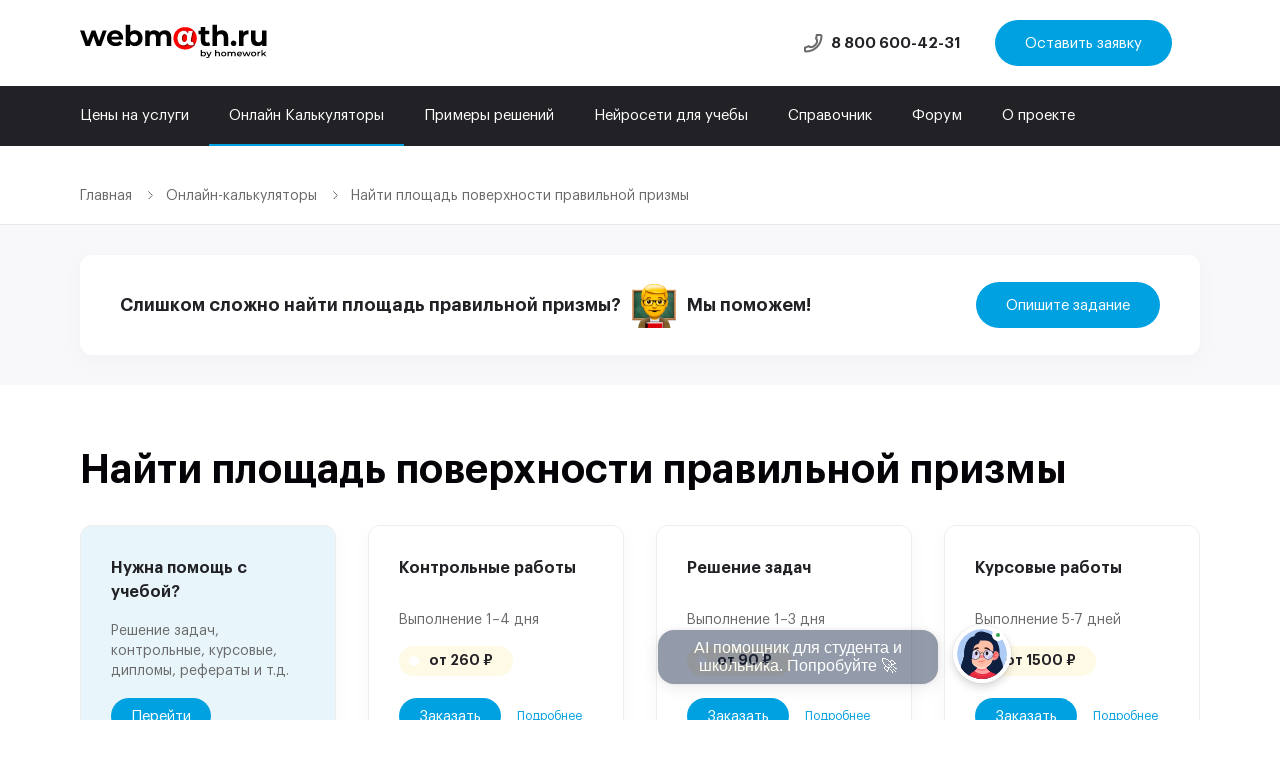

--- FILE ---
content_type: text/html; charset=UTF-8
request_url: https://www.webmath.ru/web/ploshchad-poverhnosti-pravilnoy-prizmy.php
body_size: 20886
content:
<!DOCTYPE html>
<html lang="ru">

<head>
  <meta charset="UTF-8">
  <script src="https://analytics.ahrefs.com/analytics.js" data-key="QMqyyWOkzLix4hW9Y6EbAQ" async></script>
  <meta name="viewport" content="width=device-width, initial-scale=1.0">
  <meta http-equiv="X-UA-Compatible" content="ie=edge">
  <title>Калькулятор для расчета площади поверхности правильной призмы</title>
  <link rel="shortcut icon" type="image/x-icon" href="/favicon.ico" />
  <link rel="icon" type="image/png" href="/favicon-32.png" sizes="32x32" />
  <link rel="icon" type="image/png" href="/favicon-16.png" sizes="16x16" />
  <meta name="description" content="<br />
<b>Notice</b>:  Undefined variable: oteher_description in <b>/var/www/webmath-q2ws/data/www/webmath.ru/assets/templates/service_header.php</b> on line <b>184</b><br />
Расчитайте площадь поверхности правильной призмы , при помощи онлайн калькулятора" />
  <link rel="canonical" href="https://www.webmath.ru/web/ploshchad-poverhnosti-pravilnoy-prizmy.php">
  <link rel="preconnect" href="https://mc.yandex.ru" />
  <link rel="dns-prefetch" href="https://mc.yandex.ru" />
      <link href="/min/f=assets/templates/css/app.css&amp;1750164245" rel="stylesheet">
        <link rel="preconnect" href="mc.yandex.ru" />
  <link rel="dns-prefetch" href="mc.yandex.ru" />
  <link rel="preconnect" href="https://cdn.jsdelivr.net" />
  <link rel="dns-prefetch" href="https://cdn.jsdelivr.net" />
</head>
    <script type="application/ld+json">
    {
      "@context": "https://schema.org",
      "@type": "Article",
      "mainEntityOfPage": {
        "@type": "WebPage",
        "@id": "https://www.webmath.ru/web/ploshchad-poverhnosti-pravilnoy-prizmy.php"
      },
      "headline": "Калькулятор для расчета площади поверхности правильной призмы",
      "image": [
        "https://www.webmath.ru/assets/templates/img/webmath-new-logo.svg"
      ],
      "datePublished": "2021-06-06T08:00:00+08:00",
      "dateModified": "2021-06-06T09:20:00+08:00",
      "author": {
        "@type": "Person",
        "name": "Алексей Попович"
      },
      "publisher": {
        "@type": "Organization",
        "name": "Webmath",
        "logo": {
          "@type": "ImageObject",
          "url": "https://www.webmath.ru/assets/templates/img/webmath-new-logo.svg"
        }
      }
    }
  </script>
<script type="application/ld+json">
  {
    "@context": "https://schema.org",
    "@type": "BreadcrumbList",
    "itemListElement": [{
      "@type": "ListItem",
      "position": 1,
      "item": {
        "@id": "https://www.webmath.ru",
        "name": "✍️"
      }
    }, {
      "@type": "ListItem",
      "position": 2,
      "item": {
        "@id": "https://www.webmath.ru/web/ploshchad-poverhnosti-pravilnoy-prizmy.php",
        "name": "Калькулятор для расчета площади поверхности правильной призмы"
      }
    }]
  }
</script>

<body>
  <header>
    <div class="container">
      <div class="header-wrapper">
        <div class="col">
          <a href="/" class="logo"><img src="https://www.webmath.ru/assets/templates/img/webmath-new-logo.svg" alt="" width="187" height="30"></a>
                  </div>
                <div class="col">
          <a href="tel:+78006004231" class="header-phone">8 800 600-42-31</a>
          <a href="#" onclick="javascript:ym(14134339,'reachGoal','openpopupheader');return true;" class="button popup-button" data-goal="formheader">Оставить заявку</a>
          <a href="#" onclick="javascript:ym(14134339,'reachGoal','openpopupheader');return true;" class="mobile-form-button popup-button" data-goal="formheader"><img src="https://www.webmath.ru/assets/templates/img/Icons-Document.svg" width="24" height="24" alt=""></a>
          <a href="#" class="mobile-nav"></a>
        </div>
      </div>
    </div>
    <nav>
      <div class="container">
        <ul>
          <li><a href="/zakaz.php">Цены на услуги</a></li>
          <li class="active"><a href="/web.php">Онлайн Калькуляторы</a></li>
          <li><a href="/primeri_reshenii.php">Примеры решений</a></li>
          <li><a href="/AI/">Нейросети для учебы</a></li>
          <li><a href="/poleznoe.php">Справочник</a></li>
          <li><a href="/forum/index.php">Форум</a></li>
          <li><a href="/about.php">О проекте</a></li>
        </ul>
      </div>
    </nav>
    <div class="mobile-menu mobile-top-menu dnone">
      <div class="container">
        <div class="mobile-top-menu-wrapper">
                    <a href="tel:+78006004231" class="mobile-top-menu-phone">8 800 600-42-31</a>
          <!-- <i></i> -->
        </div>
        <div class="mobile-city-changer-trigger dnone">
                  </div>
      </div>
    </div>
        <nav class="mobile-menu dnone">
      <div class="container">
        <ul>
          <li><a href="/zakaz.php">Цены на услуги</a></li>
          <li class="active"><a href="/web.php">Онлайн Калькуляторы</a></li>
          <li><a href="/primeri_reshenii.php">Примеры решений</a></li>
          <li><a href="/AI/">Нейросети для учебы</a></li>
          <li><a href="/poleznoe.php">Справочник</a></li>
                    <li><a href="/about.php">О проекте</a></li>
        </ul>
      </div>
    </nav>
    <nav class="mobile-menu services dnone">
      <div class="container">
        <ul>
          <li class="services-title"><a href="#">Услуги</a></li>
          <li><a href="/zakaz/kontrolnye/">Контрольные на заказ</a></li>
          <li><a href="/zakaz/kursovye/">Курсовые на заказ</a></li>
          <li><a href="/zakaz/diplomnye/">Дипломы на заказ</a></li>
          <li><a href="/zakaz/referaty/">Рефераты на заказ</a></li>
        </ul>
      </div>
    </nav>
    <nav class="mobile-menu additional dnone">
      <div class="container">
        <ul class="additional">
          <!-- <li><a href="#">Новости</a></li> -->
          <li><a href="/kontakts.php">Контакты</a></li>
          <li><a href="/privacy-policy.php">Политика конфиденциальности</a></li>
        </ul>
      </div>
    </nav>
      </header>
<main>
  <div class="breadcrumbs-container">
    <div class="container">
      <ul class="breadcrumbs">
        <li><a href="/">Главная</a></li>
        <li><a href="/web.php">Онлайн-калькуляторы</a></li>
                <li><a href="">Найти площадь поверхности правильной призмы</a></li>
      </ul>
    </div>
  </div>
  <div class="section-gray">
    <div class="container">
      <div class="trigger-order">
        <span>Слишком сложно найти площадь правильной призмы? <i></i> Мы поможем!</span>
        <a href="#" class="button popup-button" data-target="2" onclick="javascript:ym(14134339,'reachGoal','header2click');return true;" data-ad="5216" data-goal="header2">Опишите задание</a>
      </div>
    </div>
  </div>
  <section class="section-calc-category guide-page">
    <div class="container">
      <h1>Найти площадь поверхности правильной призмы</h1>

      <div class="attention-slider">
  <div class="swiper-container">
    <div class="swiper-wrapper">
                  <div class="swiper-item swiper-item-promo">
        <div class="slider-item-title">Нужна помощь с учебой?</div>
        <div class="slider-item-theme">Решение задач, контрольные, курсовые, дипломы, рефераты и т.д.</div>
        <div class="attention-slider-item-footer">
          <a href="https://www.homework.ru/promo/smm/?adId=5787" target="_blank" class="button">Перейти</a>
        </div>
      </div>
                    <div class="swiper-item">
          <a class="slider-item-title" href="https://www.webmath.ru/zakaz/kontrolnye/">Контрольные работы          </a>
          <div class="slider-item-theme">Выполнение 1–4 дня</div>
          <div class="slider-item-price">от 260 ₽</div>
          <div class="attention-slider-item-footer">
            <a href="#" onclick="javascript:ym(14134339,'reachGoal','servblockclick');return true;" class="button popup-button" data-ad="5286" data-goal="servblocksend">Заказать</a>
            <a href="https://www.webmath.ru/zakaz/kontrolnye/" class="more">Подробнее</a>
          </div>
        </div>
              <div class="swiper-item">
          <a class="slider-item-title" href="https://www.webmath.ru/zakaz/reshenie-zadach/">Решение задач          </a>
          <div class="slider-item-theme">Выполнение 1–3 дня</div>
          <div class="slider-item-price">от 90 ₽</div>
          <div class="attention-slider-item-footer">
            <a href="#" onclick="javascript:ym(14134339,'reachGoal','servblockclick');return true;" class="button popup-button" data-ad="5286" data-goal="servblocksend">Заказать</a>
            <a href="https://www.webmath.ru/zakaz/reshenie-zadach/" class="more">Подробнее</a>
          </div>
        </div>
              <div class="swiper-item">
          <a class="slider-item-title" href="https://www.webmath.ru/zakaz/kursovye/">Курсовые работы          </a>
          <div class="slider-item-theme">Выполнение 5-7 дней</div>
          <div class="slider-item-price">от 1500 ₽</div>
          <div class="attention-slider-item-footer">
            <a href="#" onclick="javascript:ym(14134339,'reachGoal','servblockclick');return true;" class="button popup-button" data-ad="5286" data-goal="servblocksend">Заказать</a>
            <a href="https://www.webmath.ru/zakaz/kursovye/" class="more">Подробнее</a>
          </div>
        </div>
          </div>
  </div>
</div>
      <div class="main-content-wrapper">
        <div class="main-content">
              <form action="" id="variant-0" class="calc-detail">
        <div class="form-header">
            <h3>Введите данные</h3>

        </div>

        <div class="form-body">
            <div class="form-col">
                <p></p>
                                    <div class="form-row">
                        <label for="n0">n = </label>
                        <div class="calc-input-wrapper">
                            <input type="text" name="n0" id="n0" placeholder="0"  data-validate="number"  data-condition="positive"  required><i></i>
                        </div>
                                            </div>
                                    <div class="form-row">
                        <label for="a0">a = </label>
                        <div class="calc-input-wrapper">
                            <input type="text" name="a0" id="a0" placeholder="0"  data-validate="number"  data-condition="positive"  required><i></i>
                        </div>
                                                    <select name="si-a0" id="select-si-a0">
                                                                    <option value="mm" selected>мм.</option>
                                                                    <option value="sm" >см.</option>
                                                                    <option value="m" >м.</option>
                                                                    <option value="i" >дюйм.</option>
                                                            </select>
                            <label for="select-si-a0"></label>
                                            </div>
                                    <div class="form-row">
                        <label for="h0">h = </label>
                        <div class="calc-input-wrapper">
                            <input type="text" name="h0" id="h0" placeholder="0"  data-validate="number"  data-condition="positive"  required><i></i>
                        </div>
                                                    <select name="si-h0" id="select-si-h0">
                                                                    <option value="mm" selected>мм.</option>
                                                                    <option value="sm" >см.</option>
                                                                    <option value="m" >м.</option>
                                                                    <option value="i" >дюйм.</option>
                                                            </select>
                            <label for="select-si-h0"></label>
                                            </div>
                                                    <p class="mathjax-formula">$S_{\mathrm{п.п.}}=\mathrm{S}_{б.п.}+2 \mathrm{S}_{\mathrm{осн}}=\mathrm{nah}+2 \frac{\mathrm{na}^{2}}{4 \tan \frac{360^{\circ}}{2 \mathrm{n}}}$</p>
                                <p>где:</p>
                                    <p>n - число сторон призмы</p>
                                    <p>a - сторона основания</p>
                                    <p>h - высота призмы</p>
                                                    <div class="form-row">
                        <span>Показать результат в </span>
                        <select name="si-result0" id="select-si-result0">
                                                            <option value="mm" selected>кв. мм.</option>
                                                            <option value="sm" >кв. см.</option>
                                                            <option value="m" >кв. м.</option>
                                                            <option value="i" >кв. дюйм.</option>
                                                    </select>
                        <label for="select-si-result0"></label>
                    </div>
                                <div class="form-row result-block dnone">
                    <p>Результат:</p>
                    <p class="calc-result"></p>
                </div>
            </div>
            <div class="form-col">
                                    <img src="../../assets/templates/img/calc-item-img.png" alt="" width="312" height="312" />
                            </div>
        </div>
        <input type="submit" value="Найти" class="button">
    </form>


<div class="guide-content">
    <p><strong>Призма</strong> - многогранник, две грани которого являются равными многоугольниками, лежащими в параллельных плоскостях.</p>
    <h3>Формула для вычисления площади поверхности правильной призмы</h3>
            <p> $S_{\mathrm{п.п.}}=\mathrm{S}_{б.п.}+2 \mathrm{S}_{\mathrm{осн}}=\mathrm{nah}+2 \frac{\mathrm{na}^{2}}{4 \tan \frac{360^{\circ}}{2 \mathrm{n}}}$, где:</p>
                    <p>n - число сторон призмы</p>
                    <p>a - сторона основания</p>
                    <p>h - высота призмы</p>
            </div>

<script type="text/javascript">
  const getFieldValue = (id) => Number(`${document.getElementById(id).value}`.replace(',', '.'));

  const prettyNumber = (number) => {
    const checkNumber = String(number).indexOf('.') > -1 && String(number).split('.')[1].length > 4;
    return checkNumber ? Number(number.toFixed(4)) : number;
  }

  document.addEventListener("DOMContentLoaded", () => {
          const form0 = document.querySelector('#variant-0');
      form0.addEventListener('submit', (event) => {
        event.preventDefault();
                                                const sia = {mm: '1',sm: '10',m: '1000',i: '25.4',};
                                        const sih = {mm: '1',sm: '10',m: '1000',i: '25.4',};
                  
        const siResult = {mm: '1',sm: '100',m: '1000000',i: '645.16',};
        const siNames = {mm: 'кв. мм.',sm: 'кв. см.',m: 'кв. м.',i: 'кв. дюйм.',};

        let fieldsValid = Array.from(
          document.querySelectorAll('#variant-0 input[type="text"]')
        ).every(function(e) {
          return (
            !e.dataset.validate ||
            !!e.classList.contains("calc-input-valid")
          );
        });

        if (fieldsValid) {
          const selectedUnits = {
                                                                    a: document.getElementById('select-si-a0').value,
                                                        h: document.getElementById('select-si-h0').value,
                                                    result: document.getElementById('select-si-result0').value,
                      };

                                    const n = getFieldValue('n0');
                                                const a = getFieldValue('a0') * sia[selectedUnits['a']];
                                                const h = getFieldValue('h0') * sih[selectedUnits['h']];
                                            const result = (n * a * h + (2 * n * (a ** 2) / 4 * Math.tan(360 / (2 * n)))) / siResult[selectedUnits['result']];
          
          document.querySelector('#variant-0 .result-block').classList.remove('dnone');
          document.querySelector('#variant-0 .calc-result').textContent = `${prettyNumber(result)} ${siNames[selectedUnits['result']] || ''}`;
        };
      });
      });
</script>          <div class="tabs-wrapper calc-tabs">
            <div class="tabs-header">
              <div class="container">
                <div class="tab" data-target="1"><a href="#" class="active">Правила</a></div>
                <div class="tab" data-target="2"><a href="#">Комментарии</a></div>
                <div class="tab" data-target="3"><a href="#">Ответы на вопросы</a></div>
              </div>
            </div>
            <div class="tab-content">
              <div class="tab-target guide-content" id="1">
                <div class="guide-content">
                                  </div>
              </div>
              <div class="tab-target guide-content tab-hidden" id="2">
                <h4>Комментариев пока не поступало</h4>              </div>
              <div class="tab-target guide-content tab-hidden" id="3">
                <h4>Вопросов пока не поступало =))</h4><p>Вопросы можете задавать в комментариях, мы обязательно на них ответим!</p>              </div>
            </div>
          </div>
          <div class="similar-calc">
            <h2>Похожие калькуляторы</h2>
            <div class="similar-calc-wrapper">
                              <div><a href="argument-kompleksnogo-chisla.php" class="vector"><i></i>Найдите аргумент комплексного числа</a></div>
                              <div><a href="constant_library.php" class="vector"><i></i>Библиотека констант (постоянных) для построения графиков</a></div>
                              <div><a href="desyatichnye-drobi-perevod-desyatichnyh-drobey-v-obychnye-i-obychnyh-drobey-v-desyatichnye.php" class="vector"><i></i>Узнайте, как перевести десятичную дробь в обычную и наоборот</a></div>
                              <div><a href="dlina-bissektrisy-treugolnika.php" class="vector"><i></i>Узнать длину биссектрисы треугольника</a></div>
                              <div><a href="dlina-mediany-treugolnika.php" class="vector"><i></i>Найдите длину медианы треугольника</a></div>
                              <div><a href="dlina-okruzhnosti-perimetr-kruga.php" class="vector"><i></i>Узнайте длину окружности</a></div>
                              <div><a href="dlina-otrezka.php" class="vector"><i></i>Найти длину отрезка</a></div>
                              <div><a href="dlina-vektora-kalkulyator.php" class="vector"><i></i>Векторное произведение векторов</a></div>
              
            </div>
          </div>
        </div>
        <div class="sidebar">
          <div class="calc-sections">
            <p>Разделы калькуляторов</p>
            <ul>
              <li><a href="./uravnenia.php" class="equation"><i></i>Решение уравнений</a></li>
              <li><a href="./matrix.php" class="matrix"><i></i>Решение матриц</a></li>
              <li><a href="#" class="vector"><i></i>Операции над векторами</a></li>
              <li><a href="./ploshadi_figur.php" class="area"><i></i>Калькуляторы площади фигур</a></li>
              <li><a href="./geometria.php" class="figure-type"><i></i>Точка, прямая, плоскость</a></li>
            </ul>
          </div>
          <div class="calc-popular">
            <p>Популярные калькуляторы</p>
            <ul>
                              <li><a href="constant_library.php">Библиотека констант (постоянных) для построения графиков</a></li>
                              <li><a href="argument-kompleksnogo-chisla.php">Найдите аргумент комплексного числа</a></li>
                              <li><a href="dlina-bissektrisy-treugolnika.php">Узнать длину биссектрисы треугольника</a></li>
                              <li><a href="desyatichnye-drobi-perevod-desyatichnyh-drobey-v-obychnye-i-obychnyh-drobey-v-desyatichnye.php">Узнайте, как перевести десятичную дробь в обычную и наоборот</a></li>
                              <li><a href="dlina-mediany-treugolnika.php">Найдите длину медианы треугольника</a></li>
                          </ul>
          </div>
          <div class="calc-popular promo-banner">
            <a href="https://www.homework.ru/?adId=5459" target="_blank"><img src="/assets/templates/img/01.gif" alt=""></a>
          </div>
          <div class="calc-popular promo-banner">
            <a href="https://neiroavtor.ru/?utm_source=webmath&utm_campaign=banner" target="_blank"><img src="/assets/templates/img/ai_banner_m.png" alt="" style="width: 100%;"></a>
          </div>
          <div class="calc-banner">
            <a href="#" class="popup-button guide-side-banner-3" data-ad="5197" onclick="javascript:ym(14134339,'reachGoal','sidebarclick');return true;" data-goal="sidebarsend">
              <span class="calc-banner-title">Контрольные, курсовые, дипломные</span>
              <span class="button calc-batter-button">Узнать стоимость</span>
            </a>
          </div>
          <div class="calc-popular sidebar_calc_section">
            <p>Разделы</p>
            <ul>
              <li class="active"><a href="/poleznoe/formules_1_0.php">Формулы сокращенного умножения</a></li>
              <li><a href="/poleznoe/formules_21_0_po_fizike.php">Формулы по физике</a></li>
              <li><a href="/poleznoe/formules_3_0.php">Логарифмы</a></li>
              <li><a href="/poleznoe/formules_4_0.php">Векторы</a></li>
              <li><a href="/poleznoe/formules_6_0.php">Матрицы</a></li>
              <li><a href="/poleznoe/formules_16_0.php">Комплексные числа</a></li>
              <li><a href="/poleznoe/formules_7_0.php">Пределы</a></li>
              <li><a href="/poleznoe/formules_8_0.php">Производные</a></li>
              <li><a href="/poleznoe/formules_9_0.php">Интегралы</a></li>
              <li><a href="/poleznoe/formules_5_0.php">СЛАУ</a></li>
              <li><a href="/poleznoe/formules_2_0.php">Числа</a></li>
              <li><a href="/poleznoe/formules_12_0.php">Дроби</a></li>
            </ul>
          </div>
          <div class="calc-popular short_theory">
            <p>Краткая теория</p>
            <ul>
              <li><a href="/poleznoe/formules.php">Формулы</a></li>
              <li><a href="/poleznoe/formules_19_0.php">Теоремы</a></li>
              <li><a href="/poleznoe/svoistva.php">Свойства</a></li>
              <li><a href="/poleznoe/tables.php">Таблицы</a></li>
            </ul>
          </div>
          <div class="calc-popular theoretical">
            <p>Теоретический материал</p>
            <ul>
              <li><a href="/poleznoe/formules_3_1.php">Формулы и свойства логарифмов</a></li>
              <li><a href="/poleznoe/formules_9_3.php">Таблица интегралов</a></li>
              <li><a href="/poleznoe/trig_formules.php">Тригонометрические формулы</a></li>
              <li><a href="/poleznoe/table_stepenei.php">Таблица степеней</a></li>
              <li><a href="/poleznoe/svoistva_stepeni.php">Формулы и свойства степеней</a></li>
              <li><a href="/poleznoe/formules6.php">Формулы площади</a></li>
              <li><a href="/poleznoe/table_laplasa.php">Таблица Лапласа</a></li>
              <li><a href="/poleznoe/formules7.php">Формулы объема</a></li>
            </ul>
          </div>
        </div>
      </div>
    </div>
  </section>
  <section class="section-related related-services calc-slider">
    <div class="container">
      <h2>Все еще сложно?</h2>
      <div class="calc-slider-description">
        <p>Наши эксперты помогут разобраться</p>
        <a href="/zakaz.php">Все услуги</a>
      </div>
      <div class="swiper-container">
        <div class="swiper-wrapper">
          <a href="https://www.webmath.ru/zakaz/diplomnye/" class="swiper-item">
            <div class="slider-item-title">Дипломные работы
            </div>
            <div class="slider-item-theme">Выполнение 2-3 недели</div>
            <div class="slider-item-price">от 7000 ₽</div>
          </a>
          <a href="https://www.webmath.ru/zakaz/kursovye/" class="swiper-item">
            <div class="slider-item-title">Курсовые работы
            </div>
            <div class="slider-item-theme">Выполнение 5-7 дней</div>
            <div class="slider-item-price">от 1500 ₽</div>
          </a>
          <a href="https://www.webmath.ru/zakaz/kontrolnye/" class="swiper-item">
            <div class="slider-item-title">Контрольные работы
            </div>
            <div class="slider-item-theme">Выполнение 1–4 дня</div>
            <div class="slider-item-price">от 260 ₽</div>
          </a>
          <a href="https://www.webmath.ru/zakaz/referaty/" class="swiper-item">
            <div class="slider-item-title">Написание рефератов
            </div>
            <div class="slider-item-theme">Выполнение 2-5 дней</div>
            <div class="slider-item-price">от 650 ₽</div>
          </a>
          <a href="https://www.webmath.ru/zakaz/reshenie-zadach/" class="swiper-item">
            <div class="slider-item-title">Решение задач
            </div>
            <div class="slider-item-theme">Выполнение 1–3 дня</div>
            <div class="slider-item-price">от 90 ₽</div>
          </a>
          <a href="https://www.webmath.ru/zakaz/dissertacii/" class="swiper-item">
            <div class="slider-item-title">Написание диссертаций
            </div>
            <div class="slider-item-theme">Выполнение 2-3 месяца</div>
            <div class="slider-item-price">от 19 000 ₽</div>
          </a>
        </div>
      </div>
  </section>
  <section class="payment">
  <div class="container">
    <div class="payment-wrapper">
      <picture>
        <source srcset="https://www.webmath.ru/assets/templates/img/Visa.svg,
              https://www.webmath.ru/assets/templates/img/Visa@2x.png 2x,
              https://www.webmath.ru/assets/templates/img/Visa.png 1x" />
        <img src="https://www.webmath.ru/assets/templates/img/Visa.png" alt="Visa" width="58" height="18" loading="lazy" />
      </picture>
      <picture>
        <source srcset="https://www.webmath.ru/assets/templates/img/Mastercard.svg,
              https://www.webmath.ru/assets/templates/img/Mastercard@2x.png 2x,
              https://www.webmath.ru/assets/templates/img/Mastercard.png 1x" />
        <img src="https://www.webmath.ru/assets/templates/img/Mastercard.png" alt="Mastercard" width="102" height="18" loading="lazy" />
      </picture>
      <picture>
        <source srcset="https://www.webmath.ru/assets/templates/img/Mir.svg,
              https://www.webmath.ru/assets/templates/img/Mir@2x.png 2x,
              https://www.webmath.ru/assets/templates/img/Mir.png 1x" />
        <img src="https://www.webmath.ru/assets/templates/img/Mir.png" alt="Mir" width="64" height="18" loading="lazy" />
      </picture>
      <picture>
        <source srcset="https://www.webmath.ru/assets/templates/img/Yandex.svg,
              https://www.webmath.ru/assets/templates/img/Yandex@2x.png 2x,
              https://www.webmath.ru/assets/templates/img/Yandex.png 1x" />
        <img src="https://www.webmath.ru/assets/templates/img/Yandex.png" alt="Yandex" width="106" height="20" loading="lazy" />
      </picture>
      <picture>
        <source srcset="https://www.webmath.ru/assets/templates/img/Qiwi.svg,
              https://www.webmath.ru/assets/templates/img/Qiwi@2x.png 2x,
              https://www.webmath.ru/assets/templates/img/Qiwi.png 1x" />
        <img src="https://www.webmath.ru/assets/templates/img/Qiwi.png" alt="Qiwi" width="61" height="22" loading="lazy" />
      </picture>
      <picture>
        <source srcset="https://www.webmath.ru/assets/templates/img/Euroset.svg,
              https://www.webmath.ru/assets/templates/img/Euroset@2x.png 2x,
              https://www.webmath.ru/assets/templates/img/Euroset.png 1x" />
        <img src="https://www.webmath.ru/assets/templates/img/Euroset.png" alt="Euroset" width="104" height="14" loading="lazy" />
      </picture>
      <picture>
        <source srcset="https://www.webmath.ru/assets/templates/img/Webmoney.svg,
              https://www.webmath.ru/assets/templates/img/Webmoney@2x.png 2x,
              https://www.webmath.ru/assets/templates/img/Webmoney.png 1x" />
        <img src="https://www.webmath.ru/assets/templates/img/Webmoney.png" alt="Webmoney" width="84" height="20" loading="lazy" />
      </picture>
      <picture>
        <source srcset="https://www.webmath.ru/assets/templates/img/Svyaznoy.svg,
              https://www.webmath.ru/assets/templates/img/Svyaznoy@2x.png 2x,
              https://www.webmath.ru/assets/templates/img/Svyaznoy.png 1x" />
        <img src="https://www.webmath.ru/assets/templates/img/Svyaznoy.png" alt="Svyaznoy" width="74" height="14" loading="lazy" />
      </picture>
    </div>
  </div>
</section>  <div class="order-popup dnone" data-id="2">
    <div class="order-popup-form">
      <div class="bottom-form guide-popup first-stage">
        <div class="form">
          <p class="form-title">Ищещь ответ на вопрос с которым нужна помощь?</p>
          <p>80% ответов приходят в течение 10 минут</p>
          <p class="remains">Осталось бесплатных вопросов: <span>10</span></p>
          <form action="https://www.webmath.ru/form.php" method="POST" enctype="multipart/form-data" accept-charset="UTF-8">
            <div class="dnone">
              <input name="MyName" id="MyName" type="text" autocomplete="off" placeholder="Имя" value="">
              <label for="MyName">Имя</label>
            </div>
            <div class="basis">
              <textarea rows="6" name="Requirements" required>Задай вопрос...</textarea>
            </div>

            <button type="submit" class="button first-stage-button">Бесплатный вопрос специалисту<div>
                <svg width="22" height="22" viewBox="0 0 22 22" fill="none" xmlns="http://www.w3.org/2000/svg">
                  <circle cx="11" cy="11" r="10" stroke="white" stroke-width="2" style="stroke-dashoffset: 0;" />
                </svg>
                <span></span>
              </div></button>
          </form>
          <a href="#" class="popup-close"></a>
        </div>
        <div class="first-stage-footer">
          <div class="first-stage-footer-item">
            <i class="first-stage-icon icon-1"></i>
            <div><span>250 ответов</span> по вашей теме сегодня</div>
          </div>
          <div class="first-stage-footer-item">
            <i class="first-stage-icon icon-2"></i>
            <div><span>2 специалиста</span> свободны онлайн</div>
          </div>
          <div class="first-stage-footer-item">
            <i class="first-stage-icon icon-3"></i>
            <div>Ответы приходят уже<span> через 10 минут</span></div>
          </div>
          <div class="first-stage-footer-item">
            <i class="first-stage-icon icon-4"></i>
            <div><span>90% ответов</span> положительные</div>
          </div>
        </div>
      </div>
    </div>
  </div>
  <script src="//www.webmath.ru/assets/templates/js/formsteps.js"></script>
  <!-- <script type="text/javascript" src="./content/calc.js?1768817929"></script> -->
      <footer>
      <div class="container">
        <div class="footer-wrapper">
          <div>
            <p>Сервисы</p>
            <ul>
              <li><a href="/web.php">Онлайн калькуляторы</a></li>
              <li><a href="/poleznoe.php">Справочник</a></li>
              <li><a href="/primeri_reshenii.php">Примеры решений</a></li>
              <li><a href="/forum/index.php">Образовательный форум</a></li>
              <li><a href="/AI/">Нейросети для учебы</a></li>
            </ul>
          </div>
          <div>
            <p>Услуги</p>
            <ul>
              <li><a href="/zakaz/kontrolnye/">Контрольные на заказ</a></li>
              <li><a href="/zakaz/kursovye/">Курсовые на заказ</a></li>
              <li><a href="/zakaz/diplomnye/">Дипломы на заказ</a></li>
              <li><a href="/zakaz/referaty/">Рефераты на заказ</a></li>
            </ul>
          </div>
          <div>
            <p>WEBMATH</p>
            <ul>
              <li><a href="/about.php">О проекте</a></li>
              <li><a href="/kontakts.php">Контакты</a></li>
              <li><a href="/privacy-policy.php">Политика конфиденциальности</a></li>
            </ul>
          </div>
          <div>
            <a href="tel:+78006004231" class="footer-phone">8 800 600-42-31</a>
            <p>Бесплатный звонок по России</p>
          </div>
        </div>
      </div>
      <div class="container">
        <span>&copy; «Webmath», 2008 – 2026.<i></i> Все права защищены.</span>
      </div>
      <div class="order-popup order-popup-simple dnone">
        <div class="order-popup-form second">
          <div class="popup-body">
            <form method="POST" enctype="multipart/form-data" accept-charset="UTF-8" id="orderForm" novalidate>
                <input type="hidden" name="PartnerId" value="15237"/>
                <div class="honeypot-field">
                    <label for="MyName">Введите имя</label>
                    <input type="text" name="MyName" id="MyName" tabindex="-1" autocomplete="off">
                </div>
                <p>Контрольные..., рефераты, дипломные и курсовые от лучших специалистов ✍️</p>
                <div class="popup-form-wrapper">
                    <div class="form-group">
                        <div class="form-col-auto">
                            <label for="Email" class="label-named">Электронная почта <span>*</span></label>
                            <input type="text" name="Email" id="Email" placeholder="Введите почту" pattern="[A-Za-z0-9._%+-]+@[A-Za-z0-9.-]+.[A-Za-z]{1,63}$" required><label for="Email"></label>
                        </div>
                        <div class="form-col-auto">
                            <label for="" class="label-named">Вид работы<span>*</span></label>
                            <div class="pos-relative">
                                <select id="select" name="WorkType">
                                    <option>Тип работы</option>
                                    <option value="9">Контрольная работа</option>
                                    <option value="11">Курсовая работа</option>
                                    <option value="54" selected>Решение задач</option>
                                    <option value="13">Дипломная работа</option>
                                    <option value="12">Отчет по практике</option>
                                    <option value="6">Реферат</option>
                                    <option value="10">Ответы на билеты</option>
                                    <option value="22">Перевод</option>
                                    <option value="23">Репетитор</option>
                                    <option value="18">Чертеж</option>
                                    <option value="1">Диссертация</option>
                                    <option value="20">Презентация</option>
                                    <option value="3">Монография</option>
                                    <option value="7">Эссе</option>
                                    <option value="8">Доклад</option>
                                    <option value="9">Лабораторная работа</option>
                                    <option value="15">Компьютерный набор текста</option>
                                    <option value="21">Рецензия</option>
                                    <option value="25">Бизнес-план</option>
                                    <option value="26">Конспекты</option>
                                    <option value="30">Проверка качества</option>
                                    <option value="32">Единоразовая консультация</option>
                                    <option value="34">Аспирантский реферат</option>
                                    <option value="2">Докторская диссертация</option>
                                    <option value="4">Магистерская работа</option>
                                    <option value="5">Научная статья</option>
                                    <option value="14">Научный труд</option>
                                    <option value="16">Техническая редакция текста</option>
                                    <option value="17">Чертеж от руки</option>
                                    <option value="19">Диаграммы, таблицы</option>
                                    <option value="27">Тезисный план</option>
                                    <option value="28">Речь к диплому</option>
                                    <option value="29">Часть диплома</option>
                                    <option value="42">Отзыв на диплом</option>
                                </select>
                                <label for="select"></label>
                            </div>
                        </div>
                        <div class="form-col-auto">
                            <button type="button" class="button" id="submitButton"><span class="transform"></span><span>Узнать стоимость</span></button>
                            <input type="checkbox" name="privacy" id="privacyPopup" class="dnone" checked>
                            <label for="privacyPopup">Принимаю <a href="/privacy-policy.php">Политику конфиденциальности</a></label>
                        </div>
                        <div class="form-col-auto form-action">
                            <span>Скидка 25% на вашу работу + речь в подарок. <span class="discount">100₽</span> на первый заказ!</span>
                        </div>
                        <div class="bullits">
                            <div class="bullits-item"><div class="stage">01</div><div>Предоплата всего 30%</div></div>
                            <div class="bullits-item"><div class="stage">02</div><div>Подписываем договор</div></div>
                            <div class="bullits-item"><div class="stage">03</div><div>Доработки по ТЗ</div></div>
                        </div>
                    </div>
                </div>
            </form>
            
            <script>
            document.addEventListener('DOMContentLoaded', function () {
                const orderForm = document.getElementById('orderForm');
                const workTypeSelect = document.getElementById('select');
                const submitButton = document.getElementById('submitButton');
                const honeypotInput = document.getElementById('MyName');
            
                const formActionUrl = 'https://www.homework.ru/order/form-partner/';
            
                if (!orderForm || !workTypeSelect || !submitButton || !honeypotInput) {
                    return;
                }
            
                const spamOption = workTypeSelect.querySelector('option[value="42"]');
                if (spamOption) {
                    spamOption.remove();
                }
            
                submitButton.addEventListener('click', function () {
                    if (honeypotInput.value !== '') {
                        return;
                    }
            
                    if (orderForm.checkValidity()) {
                        submitButton.disabled = true;
                        const buttonText = submitButton.querySelector('span:last-child');
                        if (buttonText) {
                            buttonText.textContent = 'Отправка...';
                        }
                        orderForm.setAttribute('action', formActionUrl);
                        orderForm.submit();
                    } else {
                        orderForm.reportValidity();
                    }
                });
            });
            </script>
            <a href="#" class="popup-close"></a>
          </div>
        </div>
      </div>
    </footer>
    <a href="#" class="scroll-top"></a>
    </main>


    <script type="text/javascript" async>
      (function() {
        "use strict";
        var loadedMetrica = false,
          metricaId = 14134339,
          timerId;
        if (navigator.userAgent.indexOf("YandexMetrika") > -1) {
          loadMetrica();
        } else {
          window.addEventListener("scroll", loadMetrica, {
            passive: true
          });
          window.addEventListener("touchstart", loadMetrica);
          document.addEventListener("mouseenter", loadMetrica);
          document.addEventListener("click", loadMetrica);

          document.addEventListener("DOMContentLoaded", loadFallback);
        }

        function loadFallback() {
          timerId = setTimeout(loadMetrica, 2000);
        }

        function loadMetrica(e) {
          if (e && e.type) {
            console.log(e.type);
          } else {
            console.log("DOMContentLoaded");
          }

          if (loadedMetrica) {
            return;
          }

          (function(m, e, t, r, i, k, a) {
            m[i] =
              m[i] ||
              function() {
                (m[i].a = m[i].a || []).push(arguments);
              };
            m[i].l = 1 * new Date();
            (k = e.createElement(t)),
            (a = e.getElementsByTagName(t)[0]),
            (k.async = 1),
            (k.src = r),
            a.parentNode.insertBefore(k, a);
          })(
            window,
            document,
            "script",
            "https://mc.yandex.ru/metrika/tag.js",
            "ym"
          );
          ym(metricaId, "init", {
            clickmap: true,
            trackLinks: true,
            accurateTrackBounce: true,
          });

          loadedMetrica = true;

          clearTimeout(timerId);

          window.removeEventListener("scroll", loadMetrica);
          window.removeEventListener("touchstart", loadMetrica);
          document.removeEventListener("mouseenter", loadMetrica);
          document.removeEventListener("click", loadMetrica);
          document.removeEventListener("DOMContentLoaded", loadFallback);
        }
      })();
    </script>
    <noscript>
      <div><img src="https://mc.yandex.ru/watch/14134339" style="position:absolute; left:-9999px;" alt="" /></div>
    </noscript>

    <script>
      var metricaId = 14134339;
      document.addEventListener('DOMContentLoaded', () => {
        
        if (window.innerWidth < 978) {
          const headerLogo = document.querySelector('header .logo img');
          headerLogo.setAttribute('width', '124');
          headerLogo.setAttribute('height', '20');
        }
      });
    </script>
    <script src="/min/f=assets/templates/js/app.js&amp;1674718900" defer></script>

          <script>
        MathJax = {
          loader: {
            load: [
              'input/tex',
              'output/chtml',
            ]
          },
          tex: {
            inlineMath: [
              ['$', '$'],
              ['\\(', '\\)']
            ]
          },
          chtml: {
            scale: 1,
            minScale: .5,
          },
          options: {
            enableMenu: false,
          }
        };

        const loadMathJax = () => {
          const script = document.createElement('script');
          script.id = "MathJax-script";
          script.src = "https://cdn.jsdelivr.net/npm/mathjax@3/es5/tex-mml-chtml.js";
          script.async = true;
          document.body.append(script);
        }

        if (window.pageYOffset > 0) {
          loadMathJax();
        } else {
          document.addEventListener('scroll', loadMathJax, {
            once: true
          });
        }
      </script>
        
    <style>
    @-webkit-keyframes scale{0%{-webkit-transform:scale(1);transform:scale(1)}50%{-webkit-transform:scale(1.5);transform:scale(1.5)}100%{-webkit-transform:scale(1);transform:scale(1)}}@keyframes scale{0%{-webkit-transform:scale(1);transform:scale(1)}50%{-webkit-transform:scale(1.5);transform:scale(1.5)}100%{-webkit-transform:scale(1);transform:scale(1)}}.mdl{visibility:visible!important;pointer-events:unset;opacity:1;text-replace:2px;z-index:99999;position:fixed;bottom:20px;right:22%;font-family:'Arial',sans-serif;color:#4E5566}.mdl.hidden{visibility:hidden!important;pointer-events:none;opacity:0;-webkit-transition:.2s ease-in;transition:.2s ease-in}.mdl *{-webkit-box-sizing:border-box;box-sizing:border-box;outline:none!important}.mdl .icon{display:block;max-width:50px;max-height:50px}.mdl .chat__dropper{cursor:pointer;position:relative}.mdl .chat__dropper-button{position:relative;overflow:hidden;width:40px;--size:12px;--border:1px solid white}.mdl .chat__dropper-button::before{content:'';position:absolute;top:0;right:0;width:var(--size);height:var(--size);border-radius:50%;border:var(--border);background:#34A853;-webkit-box-sizing:border-box;box-sizing:border-box}.mdl .chat__dropper-button .anna-frame3{display:none}.mdl .chat__dropper-button .anna-frame1{opacity:1}.mdl .chat__dropper-button .anna-frame2{opacity:1}.mdl .chat__dropper-button .anna-frame1.hide{display:none}.mdl .chat__dropper-button .anna-frame2.hide{display:none}.mdl .chat__dropper-button:hover .icon.anna-frame1{display:none;opacity:0}.mdl .chat__dropper-button:hover .icon.anna-frame2{display:none;opacity:0}.mdl .chat__dropper-button:hover .icon.anna-frame3{display:block}.mdl .chat__dropper-button-icon{border-radius:50%}.mdl .chat__tooltip{opacity:1;pointer-events:unset;-webkit-transition:all 1s linear;-moz-transition:all 1s linear;-o-transition:all 1s linear;transition:all 1s linear;z-index:10;overflow:visible;position:absolute;bottom:43px;transform:translateY(50%);right:60px;width:280px;height:auto;padding:8px 12px;border-radius:16px;font-size:16px;line-height:18px;color:white;text-align:center;border:1px solid rgba(0,0,0,.1);-webkit-filter:drop-shadow(0 0 2px rgba(0,0,0,.16)) drop-shadow(0 4px 8px rgba(0,0,0,.16));filter:drop-shadow(0 0 2px rgba(0,0,0,.16)) drop-shadow(0 4px 8px rgba(0,0,0,.16));background:#0E1F40}.mdl .chat__tooltip.hide{opacity:0;pointer-events:none}.mdl.onlyBot .plate{width:auto;display:block;right:0;left:unset;background:transparent;box-shadow:none}.mdl.onlyBot .plate .chat__dropper .chat__dropper-button{top:-20px;right:-10px;height:55px;width:55px;overflow:visible}.mdl.onlyBot .plate .chat__dropper .chat__dropper-button::before{top:4px;right:4px}.mdl.onlyBot .plate .chat__dropper .chat__dropper-button-icon{box-shadow:0 4px 8px rgba(0,0,0,.16),0 0 2px rgba(0,0,0,.16);box-sizing:content-box;border:4px solid #fff}@media (max-width:768px){.mdl{left:auto;right:5%;transform:translateX(-50%)}.mdl .chat__tooltip{right:60px;left:auto;width:288px;max-width:calc(100vw - 140px);transform:translateY(50%);bottom:43px;}}
</style>

<div class="mdl onlyBot" data-type="5" data-partner="15239" style="visibility: visible;">
    <div class="plate">
        <div class="chat__dropper">
            <div class="chat__dropper-button">
                <svg class="icon chat__dropper-button-icon anna-frame1">
                    <use xlink:href="#anna"></use>
                </svg>
                <svg class="icon chat__dropper-button-icon anna-frame2 hide">
                    <use xlink:href="#anna2"></use>
                </svg>
                <svg class="icon chat__dropper-button-icon anna-frame3">
                    <use xlink:href="#anna3"></use>
                </svg>
            </div>
            <div class="chat__tooltip hide">
                Нужна работа? Попробуй НейроАвтор — AI пишет за 5 минут 🚀
            </div>
        </div>
    </div>
</div>

<svg style="display:none">
    <symbol id="anna2" viewBox="0 0 40 40"><path d="M0 20C0 8.95431 8.95431 0 20 0C31.0457 0 40 8.95431 40 20C40 31.0457 31.0457 40 20 40C8.95431 40 0 31.0457 0 20Z" fill="#ADCBF5"/><path d="M36.6061 28.7703C36.3245 27.0679 34.7493 23.9866 34.1093 21.2134C33.9208 20.3965 33.901 19.5627 33.945 18.8562C34.0719 16.8191 33.8403 14.7718 33.1483 12.8488C31.9867 9.62044 29.654 5.37153 25.1201 3.35177C24.2604 2.96881 23.5454 2.76853 22.9462 2.69947C22.8172 2.64937 22.6875 2.60065 22.5558 2.55557C22.1058 2.40152 21.6402 2.27748 21.162 2.18599C20.5244 2.06397 19.8642 2 19.1881 2H19.183C18.863 2 18.5414 2.03206 18.2281 2.09664C14.0803 2.95146 13.9307 5.85695 13.9307 5.85695C10.818 6.13892 8.82103 8.67243 7.58209 11.2549C6.40437 13.7097 5.84709 16.406 5.81799 19.1227C5.80766 20.0874 5.74697 21.2109 5.55968 22.0955C4.96769 24.8916 3.89766 27.0434 3.56254 28.7703C2.01928 36.7225 4.14065 40 4.14065 40H35.6656C35.6656 40 37.8771 36.4526 36.6061 28.7703Z" fill="#0E1F40"/><path d="M20.6629 40H25.0531C33.1814 32.9254 30.7461 21.5847 30.7461 21.5847L19.9031 21.7655L20.6629 40Z" fill="#0E1F40"/><path d="M29.5598 35.5234C24.1762 33.3824 22.4036 30.7224 22.8632 26.8945H16.9432C17.4027 30.7224 15.6301 33.3824 10.2465 35.5234C4.86288 37.6644 4.14069 40 4.14069 40H35.6656C35.6656 40 34.9434 37.6644 29.5598 35.5234Z" fill="#E82A40"/><path opacity="0.28" d="M20.6175 37.1808C23.2745 37.1808 25.7995 36.3582 27.929 34.8036C27.8255 34.7529 27.7229 34.702 27.6229 34.6506C25.5727 36.1084 23.1567 36.878 20.6175 36.878C17.8406 36.878 15.1589 35.926 13.0155 34.1927C12.9234 34.2471 12.829 34.3012 12.7333 34.3549C14.9456 36.1777 17.7314 37.1808 20.6174 37.1808H20.6175Z" fill="#E8E1E2"/><path d="M13.97 33.5738C15.7272 35.0998 18.0299 36.0269 20.553 36.0269C22.8037 36.0269 24.8799 35.2902 26.5493 34.0482C23.5119 32.1717 22.5034 29.891 22.8631 26.8945H16.9431C17.2731 29.643 16.4521 31.7894 13.97 33.5738Z" fill="#FFA3A3"/><path d="M23.9294 31.7141C22.9443 30.3329 22.6402 28.7513 22.8632 26.8945H16.9432C17.179 28.8591 16.8224 30.5148 15.6959 31.9518C16.3091 32.4622 16.8064 33.044 17.6516 33.2848C18.3599 33.4866 19.1005 33.5937 19.8627 33.5937C20.6285 33.5937 21.3724 33.4856 22.0837 33.282C22.8906 33.051 23.316 32.2545 23.9294 31.7141Z" fill="#FF7A7A"/><path d="M12.252 19.941C13.2443 21.8166 12.8285 23.9674 11.3232 24.7451C9.81786 25.5228 7.79325 24.6328 6.80104 22.7573C5.8087 20.8817 6.22455 18.7309 7.72983 17.9532C9.23513 17.1755 11.2597 18.0655 12.252 19.941Z" fill="#FF8282"/><path d="M11.3813 23.5219C11.3754 23.4455 11.3608 23.3795 11.3527 23.3056C11.3639 23.3591 11.3708 23.4035 11.3749 23.4389C11.3654 23.0572 11.3091 22.7448 11.211 22.4996C10.427 19.3246 7.4231 19.0051 7.4231 19.0051C8.94485 19.9128 9.89503 20.9141 10.4835 21.7439C9.40329 21.3093 7.7338 22.2299 7.7338 22.2299C9.71457 21.7109 10.6156 22.1406 11.0292 22.6392C11.302 23.1764 11.3813 23.5219 11.3813 23.5219Z" fill="#FF262D"/><path d="M27.4735 19.941C26.4814 21.8166 26.8972 23.9674 28.4024 24.7451C29.9076 25.5228 31.9323 24.6328 32.9246 22.7573C33.9168 20.8817 33.501 18.7309 31.9958 17.9532C30.4905 17.1755 28.4658 18.0655 27.4735 19.941Z" fill="#FF8282"/><path d="M28.3444 23.5219C28.3502 23.4455 28.3649 23.3795 28.373 23.3056C28.3617 23.3591 28.3547 23.4035 28.3508 23.4389C28.3602 23.0572 28.4166 22.7448 28.5146 22.4996C29.2987 19.3246 32.3026 19.0051 32.3026 19.0051C30.7807 19.9128 29.8306 20.9141 29.2423 21.7439C30.3223 21.3093 31.9919 22.2299 31.9919 22.2299C30.0111 21.7109 29.1101 22.1406 28.6964 22.6392C28.4237 23.1764 28.3444 23.5219 28.3444 23.5219Z" fill="#FF262D"/><path d="M17.0904 9.27191C13.6039 9.27191 10.7674 12.0459 10.731 15.491L10.6677 21.4824C10.6677 24.7627 12.3409 28.7962 14.8694 29.9553C15.969 30.4594 16.4661 31.4047 17.6516 31.7204C18.3599 31.9091 19.1005 32.0091 19.8627 32.0091C20.6285 32.0091 21.3724 31.9081 22.0837 31.7178C23.0727 31.4531 23.4883 30.394 24.3794 29.9553C26.9783 28.6761 29.0578 24.9866 29.0578 21.4824L29.0407 15.1264C29.0319 11.8905 26.375 9.27191 23.1005 9.27191H17.0904Z" fill="#FDBFA8"/><path opacity="0" d="M17.0904 9.27191C13.6039 9.27191 10.7674 12.0459 10.731 15.491L10.6677 21.4824C10.6677 24.7627 12.3409 28.7962 14.8694 29.9553C15.969 30.4594 16.4661 31.4047 17.6516 31.7204C18.3599 31.9091 19.1005 32.0091 19.8627 32.0091C20.6285 32.0091 21.3724 31.9081 22.0837 31.7178C23.0727 31.4531 23.4883 30.394 24.3794 29.9553C26.9783 28.6761 29.0578 24.9866 29.0578 21.4824L29.0407 15.1264C29.0319 11.8905 26.375 9.27191 23.1005 9.27191H17.0904Z" fill="url(#paint0_linear_502_12911)"/><path d="M24.94 28.6237C23.9382 29.0624 23.4711 30.1215 22.3593 30.3861C21.5598 30.5765 20.7236 30.6775 19.8627 30.6775C19.0059 30.6775 18.1734 30.5774 17.3772 30.3888C16.0446 30.073 15.4857 29.1277 14.2497 28.6237C13.4329 28.2906 12.6989 27.7149 12.0627 26.9931C12.7785 28.3391 13.7373 29.4363 14.8695 29.9554C15.969 30.4594 16.4662 31.4047 17.6517 31.7204C18.3599 31.9091 19.1005 32.0091 19.8628 32.0091C20.6286 32.0091 21.3725 31.9081 22.0837 31.7178C23.0727 31.4531 23.4883 30.394 24.3795 29.9554C25.6974 29.3066 26.8802 28.0368 27.7276 26.4868C26.9206 27.4208 25.9681 28.1735 24.9401 28.6237H24.94Z" fill="#FFDCCF"/><path d="M14.3677 23.2497C14.3326 23.2497 14.2967 23.2421 14.2629 23.2259C14.1426 23.1686 14.0923 23.0258 14.1503 22.9071L14.9124 21.3481C14.9705 21.2295 15.1149 21.1803 15.2349 21.2369C15.3553 21.2943 15.4055 21.4371 15.3475 21.5557L14.5855 23.1147C14.5437 23.2 14.4575 23.2497 14.3677 23.2497Z" fill="#FF8282"/><path d="M12.8439 23.2497C12.8088 23.2497 12.7728 23.2421 12.7392 23.2259C12.6188 23.1686 12.5685 23.0258 12.6266 22.9071L13.3886 21.3481C13.4466 21.2295 13.5913 21.1803 13.7112 21.2369C13.8315 21.2943 13.8818 21.4371 13.8238 21.5557L13.0617 23.1147C13.02 23.2 12.9339 23.2497 12.8439 23.2497Z" fill="#FF8282"/><path d="M25.213 23.2497C25.1231 23.2497 25.0369 23.2 24.9951 23.1147L24.2332 21.5557C24.1751 21.4371 24.2254 21.2943 24.3458 21.2369C24.4664 21.1803 24.6104 21.2295 24.6683 21.3481L25.4304 22.9071C25.4885 23.0258 25.4382 23.1686 25.3178 23.2259C25.284 23.2421 25.2482 23.2497 25.213 23.2497Z" fill="#FF8282"/><path d="M26.7368 23.2497C26.6469 23.2497 26.5608 23.2 26.519 23.1147L25.757 21.5557C25.6989 21.4371 25.7492 21.2943 25.8696 21.2369C25.9899 21.1803 26.1341 21.2295 26.1922 21.3481L26.9542 22.9071C27.0122 23.0258 26.962 23.1686 26.8416 23.2259C26.8078 23.2421 26.772 23.2497 26.7368 23.2497Z" fill="#FF8282"/><path d="M17.322 22.6898C17.322 22.6898 19.8967 23.9879 22.4714 22.6898C22.4714 22.6898 22.9969 20.9154 19.8967 20.9244C16.8975 20.933 17.322 22.6898 17.322 22.6898Z" fill="#FF8282"/><g style="mix-blend-mode:hue" opacity="0.77"><path d="M14.6021 24.1249C16.6504 24.1249 18.3108 22.4841 18.3108 20.46C18.3108 18.4358 16.6504 16.795 14.6021 16.795C12.5538 16.795 10.8933 18.4358 10.8933 20.46C10.8933 22.4841 12.5538 24.1249 14.6021 24.1249Z" fill="#A7B9EB"/></g><path opacity="0.4" d="M18.0235 19.0445L12.3408 23.3603C12.9671 23.8378 13.7498 24.1249 14.6021 24.1249C16.6504 24.1249 18.3108 22.484 18.3108 20.4599C18.3108 19.9581 18.2082 19.4801 18.0235 19.0445Z" fill="white"/><path opacity="0.4" d="M14.8547 16.8076L11.1126 19.2281C10.9732 19.6135 10.8933 20.027 10.8933 20.4599C10.8933 20.6053 10.9042 20.7479 10.9208 20.8889L16.0931 17.1055C15.7099 16.939 15.2927 16.8368 14.8547 16.8076Z" fill="white"/><path d="M14.602 16.795C16.6503 16.795 18.3108 18.4358 18.3108 20.4599C18.3108 22.4841 16.6503 24.1249 14.602 24.1249C12.5537 24.1249 10.8933 22.484 10.8933 20.4599C10.8933 18.4358 12.5537 16.795 14.602 16.795ZM14.602 16.4787C12.3806 16.4787 10.5732 18.2647 10.5732 20.4599C10.5732 22.6552 12.3806 24.4412 14.602 24.4412C16.8235 24.4412 18.6308 22.6552 18.6308 20.4599C18.6308 18.2647 16.8235 16.4787 14.602 16.4787Z" fill="#0E1F40"/><g style="mix-blend-mode:hue" opacity="0.77"><path d="M28.7583 20.46C28.7583 22.484 27.0978 24.1249 25.0495 24.1249C23.0013 24.1249 21.3408 22.484 21.3408 20.46C21.3408 18.4359 23.0012 16.795 25.0495 16.795C27.0978 16.795 28.7583 18.4358 28.7583 20.46Z" fill="#A7B9EB"/></g><path opacity="0.4" d="M27.1328 17.428L22.0834 22.6534C22.5191 23.2279 23.1201 23.6706 23.8183 23.9137L28.5415 19.235C28.2754 18.4947 27.779 17.8624 27.1328 17.428Z" fill="white"/><path d="M25.0495 16.795C27.0978 16.795 28.7582 18.4358 28.7582 20.4599C28.7582 22.4841 27.0978 24.1249 25.0495 24.1249C23.0013 24.1249 21.3407 22.484 21.3407 20.4599C21.3407 18.4358 23.0012 16.795 25.0495 16.795ZM25.0495 16.4787C22.828 16.4787 21.0208 18.2647 21.0208 20.4599C21.0208 22.6552 22.828 24.4412 25.0495 24.4412C27.2711 24.4412 29.0783 22.6552 29.0783 20.4599C29.0783 18.2647 27.271 16.4787 25.0495 16.4787Z" fill="#0E1F40"/><path d="M18.4179 19.7695L18.1519 19.481C18.1658 19.4681 19.565 18.2384 21.3831 19.242L21.1904 19.5826C19.6195 18.7155 18.4298 19.7592 18.4179 19.7695Z" fill="#0E1F40"/><path d="M11.9293 17.9231C11.8798 17.9129 11.8287 17.9073 11.7762 17.9073H10.7659C10.3523 17.9073 10.017 18.2387 10.017 18.6474C10.017 19.0562 10.3523 19.3875 10.7659 19.3875H11.0555C11.2276 18.831 11.5315 18.3322 11.9293 17.9231Z" fill="#0E1F40"/><path d="M27.9287 17.9231C27.9782 17.9129 28.0293 17.9073 28.0818 17.9073H29.092C29.5057 17.9073 29.841 18.2387 29.841 18.6474C29.841 19.0562 29.5057 19.3875 29.092 19.3875H28.8025C28.6304 18.831 28.3265 18.3322 27.9287 17.9231Z" fill="#0E1F40"/><path d="M15.7743 12.316C17.1633 12.0915 18.2078 10.9434 18.2864 9.5547L18.3579 8.29079L12.7798 6.07574C10.3154 6.79599 8.66093 9.00612 7.58211 11.2549C6.40438 13.7097 5.84714 16.406 5.81801 19.1226C5.80768 20.0874 5.74699 21.2109 5.5597 22.0955C4.96771 24.8916 3.89768 27.0433 3.56256 28.7702C3.42058 29.5018 3.3101 30.1931 3.22567 30.8467C3.22567 32 2.5 33.5 2.99995 35C3.49773 36.4935 3.55974 39.5 5.5597 39.5C7.48125 38.8024 8.04076 39.1399 10 37C14.4569 32.1319 9.5597 28.5 13.4932 14.859C13.6381 13.9431 14.8485 12.4657 15.7743 12.316Z" fill="#0E1F40"/><path d="M25.5417 19.3221C25.5417 19.4996 24.9724 19.6435 24.2707 19.6435C23.569 19.6435 23 19.4996 23 19.3221C23 19.1447 23.5688 19.0008 24.2707 19.0008C24.9726 19.0008 25.5417 19.1447 25.5417 19.3221Z" fill="#25110D"/><path d="M15.234 19.6393C15.9321 19.6393 16.498 19.4955 16.498 19.318C16.498 19.1406 15.9321 18.9967 15.234 18.9967C14.5359 18.9967 13.97 19.1406 13.97 19.318C13.97 19.4955 14.5359 19.6393 15.234 19.6393Z" fill="#25110D"/><path d="M16.4502 25.6808L18.1088 25.5882C18.6513 25.5572 19.1874 25.512 19.7212 25.4578C20.2551 25.4044 20.7881 25.3436 21.3222 25.2587C21.8612 25.1867 22.3905 25.0715 22.9617 25C22.5086 25.3409 21.9989 25.6131 21.4589 25.7915C20.922 25.9825 20.3601 26.1056 19.7925 26.1583C19.2254 26.2171 18.6523 26.2084 18.0886 26.1353C17.5263 26.0631 16.9657 25.9321 16.4502 25.6808Z" fill="#FB5C5C"/><path opacity="0.38" d="M17.8982 26.9173C17.8982 26.9173 20.7883 27.6125 22.4712 26.1347C22.4712 26.1347 22.2961 27.538 20.3499 27.8538C18.4037 28.1695 17.8982 26.9173 17.8982 26.9173Z" fill="#FF7A7A"/><path d="M12.4322 16.166C12.3912 16.0958 15.9523 15.9553 17.5397 16.9396C17.5449 16.9773 18.3241 15.4905 15.7382 15.0259C13.1699 14.6851 12.4375 16.2004 12.4322 16.166Z" fill="#25110D"/><path d="M27.0172 16.0617C27.0557 15.99 23.4918 15.9818 21.9421 17.0244C21.9383 17.0624 21.1044 15.6055 23.6712 15.0451C26.225 14.6092 27.0133 16.0962 27.0172 16.0617Z" fill="#25110D"/><defs><linearGradient id="paint0_linear_502_12911" x1="19.1365" y1="9.96242" x2="20.0231" y2="20.6394" gradientUnits="userSpaceOnUse"><stop stop-color="#FF2441"/><stop offset="0.2086" stop-color="#FF2441" stop-opacity="0.7914"/><stop offset="0.8855" stop-color="#FF2441" stop-opacity="0"/></linearGradient></defs></symbol><symbol id="anna3" viewBox="0 0 40 40"><path d="M0 20C0 8.95431 8.95431 0 20 0C31.0457 0 40 8.95431 40 20C40 31.0457 31.0457 40 20 40C8.95431 40 0 31.0457 0 20Z" fill="#ADCBF5"/><path d="M36.6061 28.7703C36.3245 27.0679 34.7493 23.9866 34.1093 21.2134C33.9208 20.3965 33.901 19.5627 33.945 18.8562C34.0719 16.8191 33.8403 14.7718 33.1483 12.8488C31.9867 9.62044 29.654 5.37153 25.1201 3.35177C24.2604 2.96881 23.5454 2.76853 22.9462 2.69947C22.8172 2.64937 22.6875 2.60065 22.5558 2.55557C22.1058 2.40152 21.6402 2.27748 21.162 2.18599C20.5244 2.06397 19.8642 2 19.1881 2H19.183C18.863 2 18.5414 2.03206 18.2281 2.09664C14.0803 2.95146 13.9307 5.85695 13.9307 5.85695C10.818 6.13892 8.82103 8.67243 7.58209 11.2549C6.40437 13.7097 5.84709 16.406 5.81799 19.1227C5.80766 20.0874 5.74697 21.2109 5.55968 22.0955C4.96769 24.8916 3.89766 27.0434 3.56254 28.7703C2.01928 36.7225 4.14065 40 4.14065 40H35.6656C35.6656 40 37.8771 36.4526 36.6061 28.7703Z" fill="#0E1F40"/><path d="M20.6629 40H25.0531C33.1814 32.9254 30.7461 21.5847 30.7461 21.5847L19.9031 21.7655L20.6629 40Z" fill="#0E1F40"/><path d="M29.5598 35.5234C24.1762 33.3824 22.4036 30.7224 22.8632 26.8945H16.9432C17.4027 30.7224 15.6301 33.3824 10.2465 35.5234C4.86288 37.6644 4.14069 40 4.14069 40H35.6656C35.6656 40 34.9434 37.6644 29.5598 35.5234Z" fill="#E82A40"/><path opacity="0.28" d="M20.6175 37.1808C23.2745 37.1808 25.7995 36.3582 27.929 34.8036C27.8255 34.7529 27.7229 34.702 27.6229 34.6506C25.5727 36.1084 23.1567 36.878 20.6175 36.878C17.8406 36.878 15.1589 35.926 13.0155 34.1927C12.9234 34.2471 12.829 34.3012 12.7333 34.3549C14.9456 36.1777 17.7314 37.1808 20.6174 37.1808H20.6175Z" fill="#E8E1E2"/><path d="M13.97 33.5738C15.7272 35.0998 18.0299 36.0269 20.553 36.0269C22.8037 36.0269 24.8799 35.2902 26.5493 34.0482C23.5119 32.1717 22.5034 29.891 22.8631 26.8945H16.9431C17.2731 29.643 16.4521 31.7894 13.97 33.5738Z" fill="#FFA3A3"/><path d="M23.9294 31.7141C22.9443 30.3329 22.6402 28.7513 22.8632 26.8945H16.9432C17.179 28.8591 16.8224 30.5148 15.6959 31.9518C16.3091 32.4622 16.8064 33.044 17.6516 33.2848C18.3599 33.4866 19.1005 33.5937 19.8627 33.5937C20.6285 33.5937 21.3724 33.4856 22.0837 33.282C22.8906 33.051 23.316 32.2545 23.9294 31.7141Z" fill="#FF7A7A"/><path d="M12.252 19.941C13.2443 21.8166 12.8285 23.9674 11.3232 24.7451C9.81786 25.5228 7.79325 24.6328 6.80104 22.7573C5.8087 20.8817 6.22455 18.7309 7.72983 17.9532C9.23513 17.1755 11.2597 18.0655 12.252 19.941Z" fill="#FF8282"/><path d="M11.3813 23.5219C11.3754 23.4455 11.3608 23.3795 11.3527 23.3056C11.3639 23.3591 11.3708 23.4035 11.3749 23.4389C11.3654 23.0572 11.3091 22.7448 11.211 22.4996C10.427 19.3246 7.4231 19.0051 7.4231 19.0051C8.94485 19.9128 9.89503 20.9141 10.4835 21.7439C9.40329 21.3093 7.7338 22.2299 7.7338 22.2299C9.71457 21.7109 10.6156 22.1406 11.0292 22.6392C11.302 23.1764 11.3813 23.5219 11.3813 23.5219Z" fill="#FF262D"/><path d="M27.4735 19.941C26.4814 21.8166 26.8972 23.9674 28.4024 24.7451C29.9076 25.5228 31.9323 24.6328 32.9246 22.7573C33.9168 20.8817 33.501 18.7309 31.9958 17.9532C30.4905 17.1755 28.4658 18.0655 27.4735 19.941Z" fill="#FF8282"/><path d="M28.3444 23.5219C28.3502 23.4455 28.3649 23.3795 28.373 23.3056C28.3617 23.3591 28.3547 23.4035 28.3508 23.4389C28.3602 23.0572 28.4166 22.7448 28.5146 22.4996C29.2987 19.3246 32.3026 19.0051 32.3026 19.0051C30.7807 19.9128 29.8306 20.9141 29.2423 21.7439C30.3223 21.3093 31.9919 22.2299 31.9919 22.2299C30.0111 21.7109 29.1101 22.1406 28.6964 22.6392C28.4237 23.1764 28.3444 23.5219 28.3444 23.5219Z" fill="#FF262D"/><path d="M17.0904 9.27191C13.6039 9.27191 10.7674 12.0459 10.731 15.491L10.6677 21.4824C10.6677 24.7627 12.3409 28.7962 14.8694 29.9553C15.969 30.4594 16.4661 31.4047 17.6516 31.7204C18.3599 31.9091 19.1005 32.0091 19.8627 32.0091C20.6285 32.0091 21.3724 31.9081 22.0837 31.7178C23.0727 31.4531 23.4883 30.394 24.3794 29.9553C26.9783 28.6761 29.0578 24.9866 29.0578 21.4824L29.0407 15.1264C29.0319 11.8905 26.375 9.27191 23.1005 9.27191H17.0904Z" fill="#FDBFA8"/><path opacity="0" d="M17.0904 9.27191C13.6039 9.27191 10.7674 12.0459 10.731 15.491L10.6677 21.4824C10.6677 24.7627 12.3409 28.7962 14.8694 29.9553C15.969 30.4594 16.4661 31.4047 17.6516 31.7204C18.3599 31.9091 19.1005 32.0091 19.8627 32.0091C20.6285 32.0091 21.3724 31.9081 22.0837 31.7178C23.0727 31.4531 23.4883 30.394 24.3794 29.9553C26.9783 28.6761 29.0578 24.9866 29.0578 21.4824L29.0407 15.1264C29.0319 11.8905 26.375 9.27191 23.1005 9.27191H17.0904Z" fill="url(#paint0_linear_502_12975)"/><path d="M24.94 28.6237C23.9382 29.0624 23.4711 30.1215 22.3593 30.3861C21.5598 30.5765 20.7236 30.6775 19.8627 30.6775C19.0059 30.6775 18.1734 30.5774 17.3772 30.3888C16.0446 30.073 15.4857 29.1277 14.2497 28.6237C13.4329 28.2906 12.6989 27.7149 12.0627 26.9931C12.7785 28.3391 13.7373 29.4363 14.8695 29.9554C15.969 30.4594 16.4662 31.4047 17.6517 31.7204C18.3599 31.9091 19.1005 32.0091 19.8628 32.0091C20.6286 32.0091 21.3725 31.9081 22.0837 31.7178C23.0727 31.4531 23.4883 30.394 24.3795 29.9554C25.6974 29.3066 26.8802 28.0368 27.7276 26.4868C26.9206 27.4208 25.9681 28.1735 24.9401 28.6237H24.94Z" fill="#FFDCCF"/><path d="M14.3677 23.2497C14.3326 23.2497 14.2967 23.2421 14.2629 23.2259C14.1426 23.1686 14.0923 23.0258 14.1503 22.9071L14.9124 21.3481C14.9705 21.2295 15.1149 21.1803 15.2349 21.2369C15.3553 21.2943 15.4055 21.4371 15.3475 21.5557L14.5855 23.1147C14.5437 23.2 14.4575 23.2497 14.3677 23.2497Z" fill="#FF8282"/><path d="M12.8439 23.2497C12.8088 23.2497 12.7728 23.2421 12.7392 23.2259C12.6188 23.1686 12.5685 23.0258 12.6266 22.9071L13.3886 21.3481C13.4466 21.2295 13.5913 21.1803 13.7112 21.2369C13.8315 21.2943 13.8818 21.4371 13.8238 21.5557L13.0617 23.1147C13.02 23.2 12.9339 23.2497 12.8439 23.2497Z" fill="#FF8282"/><path d="M25.213 23.2497C25.1231 23.2497 25.0369 23.2 24.9951 23.1147L24.2332 21.5557C24.1751 21.4371 24.2254 21.2943 24.3458 21.2369C24.4664 21.1803 24.6104 21.2295 24.6683 21.3481L25.4304 22.9071C25.4885 23.0258 25.4382 23.1686 25.3178 23.2259C25.284 23.2421 25.2482 23.2497 25.213 23.2497Z" fill="#FF8282"/><path d="M26.7368 23.2497C26.6469 23.2497 26.5608 23.2 26.519 23.1147L25.757 21.5557C25.6989 21.4371 25.7492 21.2943 25.8696 21.2369C25.9899 21.1803 26.1341 21.2295 26.1922 21.3481L26.9542 22.9071C27.0122 23.0258 26.962 23.1686 26.8416 23.2259C26.8078 23.2421 26.772 23.2497 26.7368 23.2497Z" fill="#FF8282"/><path d="M17.322 22.6898C17.322 22.6898 19.8967 23.9879 22.4714 22.6898C22.4714 22.6898 22.9969 20.9154 19.8967 20.9244C16.8975 20.933 17.322 22.6898 17.322 22.6898Z" fill="#FF8282"/><g style="mix-blend-mode:hue" opacity="0.77"><path d="M14.6021 24.1249C16.6504 24.1249 18.3108 22.4841 18.3108 20.46C18.3108 18.4358 16.6504 16.795 14.6021 16.795C12.5538 16.795 10.8933 18.4358 10.8933 20.46C10.8933 22.4841 12.5538 24.1249 14.6021 24.1249Z" fill="#A7B9EB"/></g><path opacity="0.4" d="M18.0235 19.0445L12.3408 23.3603C12.9671 23.8378 13.7498 24.1249 14.6021 24.1249C16.6504 24.1249 18.3108 22.484 18.3108 20.4599C18.3108 19.9581 18.2082 19.4801 18.0235 19.0445Z" fill="white"/><path opacity="0.4" d="M14.8547 16.8076L11.1126 19.2281C10.9732 19.6135 10.8933 20.027 10.8933 20.4599C10.8933 20.6053 10.9042 20.7479 10.9208 20.8889L16.0931 17.1055C15.7099 16.939 15.2927 16.8368 14.8547 16.8076Z" fill="white"/><path d="M14.602 16.795C16.6503 16.795 18.3108 18.4358 18.3108 20.4599C18.3108 22.4841 16.6503 24.1249 14.602 24.1249C12.5537 24.1249 10.8933 22.484 10.8933 20.4599C10.8933 18.4358 12.5537 16.795 14.602 16.795ZM14.602 16.4787C12.3806 16.4787 10.5732 18.2647 10.5732 20.4599C10.5732 22.6552 12.3806 24.4412 14.602 24.4412C16.8235 24.4412 18.6308 22.6552 18.6308 20.4599C18.6308 18.2647 16.8235 16.4787 14.602 16.4787Z" fill="#0E1F40"/><g style="mix-blend-mode:hue" opacity="0.77"><path d="M28.7583 20.46C28.7583 22.484 27.0978 24.1249 25.0495 24.1249C23.0013 24.1249 21.3408 22.484 21.3408 20.46C21.3408 18.4359 23.0012 16.795 25.0495 16.795C27.0978 16.795 28.7583 18.4358 28.7583 20.46Z" fill="#A7B9EB"/></g><path opacity="0.4" d="M27.1328 17.428L22.0834 22.6534C22.5191 23.2279 23.1201 23.6706 23.8183 23.9137L28.5415 19.235C28.2754 18.4947 27.779 17.8624 27.1328 17.428Z" fill="white"/><path d="M25.0495 16.795C27.0978 16.795 28.7582 18.4358 28.7582 20.4599C28.7582 22.4841 27.0978 24.1249 25.0495 24.1249C23.0013 24.1249 21.3407 22.484 21.3407 20.4599C21.3407 18.4358 23.0012 16.795 25.0495 16.795ZM25.0495 16.4787C22.828 16.4787 21.0208 18.2647 21.0208 20.4599C21.0208 22.6552 22.828 24.4412 25.0495 24.4412C27.2711 24.4412 29.0783 22.6552 29.0783 20.4599C29.0783 18.2647 27.271 16.4787 25.0495 16.4787Z" fill="#0E1F40"/><path d="M18.4179 19.7695L18.1519 19.481C18.1658 19.4681 19.565 18.2384 21.3831 19.242L21.1904 19.5826C19.6195 18.7155 18.4298 19.7592 18.4179 19.7695Z" fill="#0E1F40"/><path d="M11.9293 17.9231C11.8798 17.9129 11.8287 17.9073 11.7762 17.9073H10.7659C10.3523 17.9073 10.017 18.2387 10.017 18.6474C10.017 19.0562 10.3523 19.3875 10.7659 19.3875H11.0555C11.2276 18.831 11.5315 18.3322 11.9293 17.9231Z" fill="#0E1F40"/><path d="M27.9287 17.9231C27.9782 17.9129 28.0293 17.9073 28.0818 17.9073H29.092C29.5057 17.9073 29.841 18.2387 29.841 18.6474C29.841 19.0562 29.5057 19.3875 29.092 19.3875H28.8025C28.6304 18.831 28.3265 18.3322 27.9287 17.9231Z" fill="#0E1F40"/><path d="M15.7743 12.316C17.1633 12.0915 18.2078 10.9434 18.2864 9.5547L18.3579 8.29079L12.7798 6.07574C10.3154 6.79599 8.66093 9.00612 7.58211 11.2549C6.40438 13.7097 5.84714 16.406 5.81801 19.1226C5.80768 20.0874 5.74699 21.2109 5.5597 22.0955C4.96771 24.8916 3.89768 27.0433 3.56256 28.7702C3.42058 29.5018 3.3101 30.1931 3.22567 30.8467C3.22567 32 2.5 33.5 2.99995 35C3.49773 36.4935 3.55974 39.5 5.5597 39.5C7.48125 38.8024 8.04076 39.1399 10 37C14.4569 32.1319 9.5597 28.5 13.4932 14.859C13.6381 13.9431 14.8485 12.4657 15.7743 12.316Z" fill="#0E1F40"/><path opacity="0.4" d="M17.4068 26.4726C17.4068 26.4726 19.736 28.0838 21.6542 26.9276C21.6542 26.9276 21.0369 28.359 19.0598 28.0095C18.4886 27.9085 17.7609 27.2455 17.4068 26.4726Z" fill="#FF8282"/><path d="M17.3947 25.8633C17.2504 25.7702 17.1201 25.6765 17.006 25.586C16.8688 25.4776 16.8467 25.2801 16.9564 25.1445C17.0658 25.0094 17.2624 24.9865 17.4034 25.0954C17.5119 25.1804 20.0591 27.1508 21.8756 25.3584C22 25.2357 22.2001 25.2365 22.3255 25.3588C22.4494 25.4817 22.4496 25.6808 22.3251 25.8032C20.7391 27.3679 18.5934 26.637 17.3947 25.8633Z" fill="#FB5C5C"/><path d="M12.4432 16.48C12.3798 16.4293 15.6561 15.0151 17.4904 15.3613C17.5088 15.3947 17.7055 13.7271 15.1241 14.2254C12.6033 14.8329 12.4604 16.5102 12.4432 16.48Z" fill="#25110D"/><path d="M27.4153 16.7693C27.4796 16.7197 24.2286 15.2484 22.3885 15.5624C22.3695 15.5954 22.202 13.9246 24.7743 14.468C27.284 15.1196 27.3977 16.7991 27.4153 16.7693Z" fill="#25110D"/><path d="M25 19.7535C25 20.4419 24.5521 21 23.9999 21C23.4478 21 23 20.4419 23 19.7535C23 19.065 23.4476 18.5069 23.9999 18.5069C24.5522 18.5069 25 19.065 25 19.7535Z" fill="#25110D"/><path d="M15.5 21C16.0523 21 16.5 20.4419 16.5 19.7535C16.5 19.065 16.0523 18.5069 15.5 18.5069C14.9477 18.5069 14.5 19.065 14.5 19.7535C14.5 20.4419 14.9477 21 15.5 21Z" fill="#25110D"/><defs><linearGradient id="paint0_linear_502_12975" x1="19.1365" y1="9.96242" x2="20.0231" y2="20.6394" gradientUnits="userSpaceOnUse"><stop stop-color="#FF2441"/><stop offset="0.2086" stop-color="#FF2441" stop-opacity="0.7914"/><stop offset="0.8855" stop-color="#FF2441" stop-opacity="0"/></linearGradient></defs></symbol><symbol id="bolt" viewBox="0 0 16 16"><path d="M3.66513 9C3.11803 9 2.80573 8.43796 3.13399 8.04412L8.80431 1.2409C9.21281 0.75079 10.0787 1.06555 9.99424 1.67346L8.97649 9H3.66513Z" fill="#34A853"/><path d="M12.3349 7C12.882 7 13.1943 7.56204 12.866 7.95588L7.19569 14.7591C6.78719 15.2492 5.92131 14.9344 6.00576 14.3265L7.02351 7L12.3349 7Z" fill="#34A853"/></symbol><symbol id="close" viewBox="0 0 24 24"><path d="M18 7.05L16.95 6L12 10.95L7.05 6L6 7.05L10.95 12L6 16.95L7.05 18L12 13.05L16.95 18L18 16.95L13.05 12L18 7.05Z" fill="#0E1F40"/></symbol><symbol id="send" viewBox="0 0 24 24"><path d="M20.5875 11.3325L4.08754 3.0825C3.95821 3.01783 3.81295 2.99192 3.66924 3.00788C3.52554 3.02385 3.38951 3.08102 3.27754 3.1725C3.1706 3.26212 3.09079 3.37979 3.04707 3.51229C3.00334 3.64478 2.99745 3.78684 3.03004 3.9225L5.01754 11.25H13.5V12.75H5.01754L3.00004 20.055C2.96946 20.1683 2.96589 20.2872 2.98961 20.4021C3.01334 20.517 3.06371 20.6248 3.13665 20.7167C3.2096 20.8086 3.3031 20.8821 3.40964 20.9313C3.51617 20.9805 3.63276 21.0041 3.75004 21C3.86744 20.9993 3.98304 20.971 4.08754 20.9175L20.5875 12.6675C20.7104 12.6046 20.8135 12.5089 20.8855 12.3912C20.9575 12.2734 20.9956 12.138 20.9956 12C20.9956 11.862 20.9575 11.7266 20.8855 11.6088C20.8135 11.4911 20.7104 11.3954 20.5875 11.3325Z" fill="#0054C6"/></symbol><symbol id="send-disabled" viewBox="0 0 24 24"><path d="M20.5875 11.3325L4.08754 3.0825C3.95821 3.01783 3.81295 2.99192 3.66924 3.00788C3.52554 3.02385 3.38951 3.08102 3.27754 3.1725C3.1706 3.26212 3.09079 3.37979 3.04707 3.51229C3.00334 3.64478 2.99745 3.78684 3.03004 3.9225L5.01754 11.25H13.5V12.75H5.01754L3.00004 20.055C2.96946 20.1683 2.96589 20.2872 2.98961 20.4021C3.01334 20.517 3.06371 20.6248 3.13665 20.7167C3.2096 20.8086 3.3031 20.8821 3.40964 20.9313C3.51617 20.9805 3.63276 21.0041 3.75004 21C3.86744 20.9993 3.98304 20.971 4.08754 20.9175L20.5875 12.6675C20.7104 12.6046 20.8135 12.5089 20.8855 12.3912C20.9575 12.2734 20.9956 12.138 20.9956 12C20.9956 11.862 20.9575 11.7266 20.8855 11.6088C20.8135 11.4911 20.7104 11.3954 20.5875 11.3325Z" fill="#C6C7CF"/></symbol><symbol id="arrow-right" viewBox="0 0 24 24"><path d="M13.5 19.5L12.4425 18.4425L18.1275 12.75H3V11.25H18.1275L12.4425 5.5575L13.5 4.5L21 12L13.5 19.5Z" fill="white"/></symbol><symbol id="arrow-drop" viewBox="0 0 24 24"><path d="M12 16.5L4.5 8.99995L5.55 7.94995L12 14.4L18.45 7.94995L19.5 8.99995L12 16.5Z"/></symbol><symbol id="report" viewBox="0 0 32 32"><path d="M18 18H10V20H18V18Z" fill="#ED1C24"/><path d="M22 13H10V15H22V13Z" fill="#ED1C24"/><path d="M15 23H10V25H15V23Z" fill="#ED1C24"/><path d="M25 5H22V4C22 3.46957 21.7893 2.96086 21.4142 2.58579C21.0391 2.21071 20.5304 2 20 2H12C11.4696 2 10.9609 2.21071 10.5858 2.58579C10.2107 2.96086 10 3.46957 10 4V5H7C6.46957 5 5.96086 5.21071 5.58579 5.58579C5.21071 5.96086 5 6.46957 5 7V28C5 28.5304 5.21071 29.0391 5.58579 29.4142C5.96086 29.7893 6.46957 30 7 30H25C25.5304 30 26.0391 29.7893 26.4142 29.4142C26.7893 29.0391 27 28.5304 27 28V7C27 6.46957 26.7893 5.96086 26.4142 5.58579C26.0391 5.21071 25.5304 5 25 5V5ZM12 4H20V8H12V4ZM25 28H7V7H10V10H22V7H25V28Z" fill="#0054C6"/></symbol><symbol id="hourglass" viewBox="0 0 32 32"><path d="M17 19H15V21H17V19Z" fill="#ED1C24"/><path d="M17 23H15V25H17V23Z" fill="#ED1C24"/><path d="M23 11.67V4H26V2H6V4H9V11.67C9 12.1027 9.14036 12.5238 9.4 12.87L11.75 16L9.4 19.13C9.14036 19.4762 9 19.8973 9 20.33V28H6V30H26V28H23V20.33C23 19.8973 22.8596 19.4762 22.6 19.13L20.25 16L22.6 12.87C22.8596 12.5238 23 12.1027 23 11.67ZM21 4V11H11V4H21ZM21 20.33V28H11V20.33L14.25 16L12 13H20L17.75 16L21 20.33Z" fill="#0054C6"/></symbol><symbol id="draft" viewBox="0 0 32 32"><path d="M20 6H8V8H20V6Z" fill="#0054C6"/><path d="M20 10H8V12H20V10Z" fill="#0054C6"/><path d="M14 14H8V16H14V14Z" fill="#0054C6"/><path d="M12 24H8V26H12V24Z" fill="#0054C6"/><path d="M29.707 19.293L26.707 16.293C26.6142 16.2001 26.504 16.1264 26.3827 16.0762C26.2614 16.0259 26.1313 16 26 16C25.8687 16 25.7386 16.0259 25.6173 16.0762C25.496 16.1264 25.3858 16.2001 25.293 16.293L16 25.5859V30H20.4141L29.707 20.707C29.7999 20.6142 29.8736 20.504 29.9239 20.3827C29.9742 20.2614 30 20.1314 30 20C30 19.8687 29.9742 19.7387 29.9239 19.6174C29.8736 19.4961 29.7999 19.3858 29.707 19.293ZM19.5859 28H18V26.4141L23 21.4141L24.5859 23L19.5859 28ZM26 21.5859L24.4141 20L26 18.4141L27.5859 20L26 21.5859Z" fill="#ED1C24"/><path d="M12 30H6C5.46974 29.9994 4.96135 29.7886 4.5864 29.4136C4.21145 29.0386 4.00056 28.5303 4 28V4C4.00056 3.46974 4.21145 2.96135 4.5864 2.5864C4.96135 2.21145 5.46974 2.00056 6 2H22C22.5303 2.00056 23.0386 2.21145 23.4136 2.5864C23.7886 2.96135 23.9994 3.46974 24 4V14H22V4H6V28H12V30Z" fill="#0054C6"/></symbol><symbol id="student" viewBox="0 0 24 24"><path d="M19.5 22.5H18V20.25C17.9988 19.2558 17.6034 18.3027 16.9004 17.5996C16.1973 16.8966 15.2442 16.5012 14.25 16.5H9.75C8.7558 16.5012 7.80265 16.8966 7.09964 17.5996C6.39664 18.3027 6.00117 19.2558 6 20.25V22.5H4.5V20.25C4.50163 18.8581 5.05527 17.5237 6.03949 16.5395C7.0237 15.5553 8.35811 15.0016 9.75 15H14.25C15.6419 15.0016 16.9763 15.5553 17.9605 16.5395C18.9447 17.5237 19.4984 18.8581 19.5 20.25V22.5Z" fill="#0E1F40"/><path d="M3.75 4.5C3.55109 4.5 3.36032 4.57902 3.21967 4.71967C3.07902 4.86032 3 5.05109 3 5.25V12H4.5V5.25C4.5 5.05109 4.42098 4.86032 4.28033 4.71967C4.13968 4.57902 3.94891 4.5 3.75 4.5Z" fill="#0E1F40"/><path d="M3 1.5V3H6.75V8.25C6.75 9.64239 7.30312 10.9777 8.28769 11.9623C9.27226 12.9469 10.6076 13.5 12 13.5C13.3924 13.5 14.7277 12.9469 15.7123 11.9623C16.6969 10.9777 17.25 9.64239 17.25 8.25V3H21V1.5H3ZM8.25 3H15.75V5.25H8.25V3ZM12 12C11.0054 12 10.0516 11.6049 9.34835 10.9017C8.64509 10.1984 8.25 9.24456 8.25 8.25V6.75H15.75V8.25C15.75 9.24456 15.3549 10.1984 14.6517 10.9017C13.9484 11.6049 12.9946 12 12 12Z" fill="#0E1F40"/></symbol><symbol id="edit" viewBox="0 0 24 24"><path d="M22.5 19.5H1.5V21H22.5V19.5Z" fill="#0E1F40"/><path d="M19.05 6.75C19.65 6.15 19.65 5.25 19.05 4.65L16.35 1.95C15.75 1.35 14.85 1.35 14.25 1.95L3 13.2V18H7.8L19.05 6.75ZM15.3 3L18 5.7L15.75 7.95L13.05 5.25L15.3 3ZM4.5 16.5V13.8L12 6.3L14.7 9L7.2 16.5H4.5Z" fill="#0E1F40"/></symbol><symbol id="diamond" viewBox="0 0 24 24"><path d="M17.6251 3H6.37511L1.28711 9.784L12.0001 22.145L22.7131 9.784L17.6251 3ZM20.2501 9H16.1661L13.3531 4.5H16.8751L20.2501 9ZM7.72711 10.5L10.5421 18.173L3.89311 10.5H7.72711ZM9.32711 10.5H14.6791L12.0021 17.791L9.32711 10.5ZM9.60311 9L12.0031 5.165L14.3931 9H9.60311ZM16.2741 10.5H20.1071L13.4571 18.174L16.2741 10.5ZM7.12511 4.5H10.6471L7.83411 9H3.75011L7.12511 4.5Z" fill="#0E1F40"/></symbol><symbol id="anna" viewBox="0 0 40 40"><path d="M0 20C0 8.95431 8.95431 0 20 0C31.0457 0 40 8.95431 40 20C40 31.0457 31.0457 40 20 40C8.95431 40 0 31.0457 0 20Z" fill="#ADCBF5"/><path d="M36.6061 28.7703C36.3245 27.0679 34.7493 23.9866 34.1093 21.2134C33.9208 20.3965 33.901 19.5627 33.945 18.8562C34.0719 16.8191 33.8403 14.7718 33.1483 12.8488C31.9867 9.62044 29.654 5.37153 25.1201 3.35177C24.2604 2.96881 23.5454 2.76853 22.9462 2.69947C22.8172 2.64937 22.6875 2.60065 22.5558 2.55557C22.1058 2.40152 21.6402 2.27748 21.162 2.18599C20.5244 2.06397 19.8642 2 19.1881 2H19.183C18.863 2 18.5414 2.03206 18.2281 2.09664C14.0803 2.95146 13.9307 5.85695 13.9307 5.85695C10.818 6.13892 8.82103 8.67243 7.58209 11.2549C6.40437 13.7097 5.84709 16.406 5.81799 19.1227C5.80766 20.0874 5.74697 21.2109 5.55968 22.0955C4.96769 24.8916 3.89766 27.0434 3.56254 28.7703C2.01928 36.7225 4.14065 40 4.14065 40H35.6656C35.6656 40 37.8771 36.4526 36.6061 28.7703Z" fill="#0E1F40"/><path d="M20.6628 40H25.053C33.1813 32.9254 30.746 21.5847 30.746 21.5847L19.9031 21.7655L20.6628 40Z" fill="#0E1F40"/><path d="M29.5598 35.5234C24.1762 33.3824 22.4035 30.7224 22.8631 26.8945H16.9431C17.4027 30.7224 15.63 33.3824 10.2464 35.5234C4.86282 37.6644 4.14062 40 4.14062 40H35.6656C35.6656 40 34.9434 37.6644 29.5598 35.5234Z" fill="#E82A40"/><path opacity="0.28" d="M20.6173 37.1808C23.2743 37.1808 25.7994 36.3582 27.9289 34.8036C27.8254 34.7529 27.7228 34.702 27.6228 34.6506C25.5726 36.1084 23.1566 36.878 20.6173 36.878C17.8405 36.878 15.1588 35.926 13.0154 34.1927C12.9232 34.2471 12.8289 34.3012 12.7332 34.3549C14.9455 36.1777 17.7312 37.1808 20.6173 37.1808H20.6173Z" fill="#E8E1E2"/><path d="M13.97 33.5738C15.7272 35.0998 18.0299 36.0269 20.553 36.0269C22.8036 36.0269 24.8798 35.2902 26.5493 34.0482C23.5119 32.1717 22.5033 29.891 22.8631 26.8945H16.9431C17.2731 29.643 16.452 31.7894 13.97 33.5738Z" fill="#FFA3A3"/><path d="M23.9293 31.7141C22.9443 30.3329 22.6402 28.7513 22.8631 26.8945H16.9431C17.179 28.8591 16.8224 30.5148 15.6958 31.9518C16.309 32.4622 16.8064 33.044 17.6515 33.2848C18.3598 33.4866 19.1004 33.5937 19.8627 33.5937C20.6285 33.5937 21.3724 33.4856 22.0836 33.282C22.8906 33.051 23.316 32.2545 23.9293 31.7141Z" fill="#FF7A7A"/><path d="M12.252 19.941C13.2443 21.8166 12.8285 23.9674 11.3232 24.7451C9.81786 25.5228 7.79325 24.6328 6.80104 22.7573C5.8087 20.8817 6.22455 18.7309 7.72983 17.9532C9.23513 17.1755 11.2597 18.0655 12.252 19.941Z" fill="#FF8282"/><path d="M11.3813 23.5219C11.3754 23.4456 11.3608 23.3795 11.3527 23.3056C11.3639 23.3592 11.3708 23.4035 11.3749 23.4389C11.3654 23.0572 11.3091 22.7448 11.211 22.4996C10.427 19.3247 7.4231 19.0051 7.4231 19.0051C8.94485 19.9128 9.89503 20.9141 10.4835 21.7439C9.40329 21.3093 7.7338 22.23 7.7338 22.23C9.71457 21.7109 10.6156 22.1407 11.0292 22.6393C11.302 23.1764 11.3813 23.5219 11.3813 23.5219Z" fill="#FF262D"/><path d="M27.4735 19.941C26.4814 21.8166 26.8972 23.9674 28.4024 24.7451C29.9076 25.5228 31.9323 24.6328 32.9246 22.7573C33.9168 20.8817 33.501 18.7309 31.9958 17.9532C30.4905 17.1755 28.4658 18.0655 27.4735 19.941Z" fill="#FF8282"/><path d="M28.3445 23.5219C28.3504 23.4456 28.365 23.3795 28.3731 23.3056C28.3618 23.3592 28.3548 23.4035 28.3509 23.4389C28.3604 23.0572 28.4167 22.7448 28.5147 22.4996C29.2988 19.3247 32.3027 19.0051 32.3027 19.0051C30.7808 19.9128 29.8308 20.9141 29.2424 21.7439C30.3224 21.3093 31.992 22.23 31.992 22.23C30.0112 21.7109 29.1102 22.1407 28.6965 22.6393C28.4238 23.1764 28.3445 23.5219 28.3445 23.5219Z" fill="#FF262D"/><path d="M17.0904 9.27191C13.6039 9.27191 10.7674 12.0459 10.731 15.491L10.6677 21.4824C10.6677 24.7627 12.3409 28.7962 14.8695 29.9553C15.969 30.4594 16.4662 31.4047 17.6517 31.7204C18.3599 31.9091 19.1005 32.0091 19.8628 32.0091C20.6286 32.0091 21.3725 31.9081 22.0837 31.7178C23.0727 31.4531 23.4883 30.394 24.3795 29.9553C26.9783 28.6761 29.0579 24.9866 29.0579 21.4824L29.0407 15.1264C29.032 11.8905 26.375 9.27191 23.1005 9.27191H17.0904Z" fill="#FDBFA8"/><path opacity="0" d="M17.0904 9.27191C13.6039 9.27191 10.7674 12.0459 10.731 15.491L10.6677 21.4824C10.6677 24.7627 12.3409 28.7962 14.8695 29.9553C15.969 30.4594 16.4662 31.4047 17.6517 31.7204C18.3599 31.9091 19.1005 32.0091 19.8628 32.0091C20.6286 32.0091 21.3725 31.9081 22.0837 31.7178C23.0727 31.4531 23.4883 30.394 24.3795 29.9553C26.9783 28.6761 29.0579 24.9866 29.0579 21.4824L29.0407 15.1264C29.032 11.8905 26.375 9.27191 23.1005 9.27191H17.0904Z" fill="url(#paint0_linear_555_4468)"/><path d="M24.94 28.6237C23.9382 29.0624 23.4711 30.1215 22.3593 30.3861C21.5598 30.5765 20.7236 30.6775 19.8627 30.6775C19.0059 30.6775 18.1734 30.5774 17.3772 30.3888C16.0446 30.073 15.4857 29.1277 14.2497 28.6237C13.4329 28.2906 12.6989 27.7149 12.0627 26.9931C12.7785 28.3391 13.7373 29.4363 14.8695 29.9554C15.969 30.4594 16.4662 31.4047 17.6517 31.7204C18.3599 31.9091 19.1005 32.0091 19.8628 32.0091C20.6286 32.0091 21.3725 31.9081 22.0837 31.7178C23.0727 31.4531 23.4883 30.394 24.3795 29.9554C25.6974 29.3066 26.8802 28.0368 27.7276 26.4868C26.9206 27.4208 25.9681 28.1735 24.9401 28.6237H24.94Z" fill="#FFDCCF"/><path d="M14.3677 23.2497C14.3326 23.2497 14.2967 23.2421 14.2629 23.226C14.1426 23.1686 14.0923 23.0258 14.1503 22.9072L14.9124 21.3482C14.9705 21.2295 15.1149 21.1803 15.2349 21.2369C15.3553 21.2943 15.4055 21.4371 15.3475 21.5557L14.5855 23.1147C14.5437 23.2 14.4575 23.2497 14.3677 23.2497Z" fill="#FF8282"/><path d="M12.8439 23.2497C12.8088 23.2497 12.7729 23.2421 12.7392 23.226C12.6189 23.1686 12.5686 23.0258 12.6267 22.9072L13.3886 21.3482C13.4467 21.2295 13.5913 21.1803 13.7113 21.2369C13.8316 21.2943 13.8818 21.4371 13.8238 21.5557L13.0617 23.1147C13.0201 23.2 12.9339 23.2497 12.8439 23.2497Z" fill="#FF8282"/><path d="M25.2132 23.2497C25.1232 23.2497 25.0371 23.2 24.9953 23.1147L24.2334 21.5557C24.1753 21.4371 24.2255 21.2943 24.346 21.2369C24.4665 21.1803 24.6105 21.2295 24.6685 21.3482L25.4306 22.9072C25.4887 23.0258 25.4384 23.1686 25.3179 23.226C25.2842 23.2421 25.2483 23.2497 25.2132 23.2497Z" fill="#FF8282"/><path d="M26.7369 23.2497C26.6469 23.2497 26.5609 23.2 26.5191 23.1147L25.757 21.5557C25.699 21.4371 25.7493 21.2943 25.8696 21.2369C25.99 21.1803 26.1342 21.2295 26.1922 21.3482L26.9542 22.9072C27.0123 23.0258 26.9621 23.1686 26.8416 23.226C26.8079 23.2421 26.772 23.2497 26.7369 23.2497Z" fill="#FF8282"/><path d="M17.3219 22.6898C17.3219 22.6898 19.8967 23.9879 22.4713 22.6898C22.4713 22.6898 22.9968 20.9154 19.8967 20.9244C16.8974 20.933 17.3219 22.6898 17.3219 22.6898Z" fill="#FF8282"/><g style="mix-blend-mode:hue" opacity="0.77"><path d="M14.6021 24.1249C16.6504 24.1249 18.3108 22.484 18.3108 20.4599C18.3108 18.4358 16.6504 16.7949 14.6021 16.7949C12.5538 16.7949 10.8933 18.4358 10.8933 20.4599C10.8933 22.484 12.5538 24.1249 14.6021 24.1249Z" fill="#A7B9EB"/></g><path opacity="0.4" d="M18.0235 19.0444L12.3408 23.3602C12.9671 23.8378 13.7498 24.1248 14.6021 24.1248C16.6504 24.1248 18.3108 22.484 18.3108 20.4599C18.3108 19.958 18.2082 19.48 18.0235 19.0444Z" fill="white"/><path opacity="0.4" d="M14.8547 16.8076L11.1126 19.2281C10.9732 19.6135 10.8933 20.027 10.8933 20.4599C10.8933 20.6053 10.9042 20.7479 10.9208 20.8889L16.0931 17.1055C15.7099 16.939 15.2927 16.8368 14.8547 16.8076Z" fill="white"/><path d="M14.602 16.7949C16.6503 16.7949 18.3108 18.4358 18.3108 20.4599C18.3108 22.4841 16.6503 24.1249 14.602 24.1249C12.5537 24.1249 10.8933 22.484 10.8933 20.4599C10.8933 18.4358 12.5537 16.7949 14.602 16.7949ZM14.602 16.4787C12.3806 16.4787 10.5732 18.2647 10.5732 20.4599C10.5732 22.6551 12.3806 24.4411 14.602 24.4411C16.8235 24.4411 18.6308 22.6551 18.6308 20.4599C18.6308 18.2647 16.8235 16.4787 14.602 16.4787Z" fill="#0E1F40"/><g style="mix-blend-mode:hue" opacity="0.77"><path d="M28.7583 20.4599C28.7583 22.484 27.0979 24.1249 25.0496 24.1249C23.0013 24.1249 21.3408 22.484 21.3408 20.4599C21.3408 18.4358 23.0013 16.7949 25.0496 16.7949C27.0979 16.7949 28.7583 18.4357 28.7583 20.4599Z" fill="#A7B9EB"/></g>
<path opacity="0.4" d="M27.1327 17.428L22.0833 22.6534C22.519 23.2279 23.12 23.6706 23.8182 23.9137L28.5414 19.235C28.2753 18.4947 27.7788 17.8624 27.1327 17.428Z" fill="white"/><path d="M25.0495 16.7949C27.0978 16.7949 28.7582 18.4358 28.7582 20.4599C28.7582 22.4841 27.0978 24.1249 25.0495 24.1249C23.0013 24.1249 21.3407 22.484 21.3407 20.4599C21.3407 18.4358 23.0012 16.7949 25.0495 16.7949ZM25.0495 16.4787C22.828 16.4787 21.0208 18.2647 21.0208 20.4599C21.0208 22.6551 22.828 24.4411 25.0495 24.4411C27.2711 24.4411 29.0783 22.6551 29.0783 20.4599C29.0783 18.2647 27.271 16.4787 25.0495 16.4787Z" fill="#0E1F40"/><path d="M18.4178 19.7695L18.1519 19.481C18.1657 19.4681 19.5649 18.2384 21.3831 19.242L21.1903 19.5826C19.6194 18.7155 18.4298 19.7592 18.4178 19.7695Z" fill="#0E1F40"/><path d="M11.9294 17.923C11.8799 17.9128 11.8287 17.9073 11.7762 17.9073H10.766C10.3524 17.9073 10.0171 18.2386 10.0171 18.6474C10.0171 19.0561 10.3524 19.3874 10.766 19.3874H11.0556C11.2277 18.8309 11.5316 18.3322 11.9294 17.923Z" fill="#0E1F40"/><path d="M27.9287 17.923C27.9782 17.9128 28.0293 17.9073 28.0818 17.9073H29.092C29.5057 17.9073 29.841 18.2386 29.841 18.6474C29.841 19.0561 29.5057 19.3874 29.092 19.3874H28.8025C28.6304 18.8309 28.3265 18.3322 27.9287 17.923Z" fill="#0E1F40"/><path d="M15.7743 12.316C17.1633 12.0915 18.2078 10.9434 18.2864 9.5547L18.3579 8.29079L12.7798 6.07574C10.3154 6.79599 8.66093 9.00612 7.58211 11.2549C6.40438 13.7097 5.84714 16.406 5.81801 19.1226C5.80768 20.0874 5.74699 21.2109 5.5597 22.0955C4.96771 24.8916 3.89768 27.0433 3.56256 28.7702C3.42058 29.5018 3.3101 30.1931 3.22567 30.8467C3.22567 32 2.5 33.5 2.99995 35C3.49773 36.4935 3.55974 39.5 5.5597 39.5C7.48125 38.8024 8.04076 39.1399 10 37C14.4569 32.1319 9.5597 28.5 13.4932 14.859C13.6381 13.9431 14.8485 12.4657 15.7743 12.316Z" fill="#0E1F40"/><path d="M25 19.5C25 20.3284 24.5521 21 23.9999 21C23.4478 21 23 20.3284 23 19.5C23 18.6716 23.4476 18 23.9999 18C24.5522 18 25 18.6715 25 19.5Z" fill="#25110D"/><path d="M15.5 21C16.0523 21 16.5 20.3284 16.5 19.5C16.5 18.6716 16.0523 18 15.5 18C14.9477 18 14.5 18.6716 14.5 19.5C14.5 20.3284 14.9477 21 15.5 21Z" fill="#25110D"/><path d="M16.4502 25.6808L18.1088 25.5882C18.6514 25.5573 19.1876 25.512 19.7214 25.4578C20.2553 25.4045 20.7883 25.3436 21.3225 25.2587C21.8614 25.1867 22.3908 25.0715 22.9621 25C22.5089 25.3409 21.9992 25.6132 21.4592 25.7915C20.9222 25.9826 20.3603 26.1056 19.7927 26.1584C19.2256 26.2171 18.6524 26.2084 18.0887 26.1354C17.5264 26.0631 16.9658 25.9321 16.4502 25.6808Z" fill="#FB5C5C"/><path opacity="0.38" d="M17.8982 26.9174C17.8982 26.9174 20.7884 27.6126 22.4715 26.1348C22.4715 26.1348 22.2964 27.5381 20.35 27.8539C18.4037 28.1696 17.8982 26.9174 17.8982 26.9174Z" fill="#FF7A7A"/><path d="M12.8301 17.5507C12.7596 17.5101 15.7826 15.6225 17.6491 15.6903C17.6723 15.7205 17.6119 14.043 15.1359 14.9215C12.7365 15.8989 12.8517 17.578 12.8301 17.5507Z" fill="#25110D"/><path d="M26.6194 17.5507C26.6899 17.5101 23.6669 15.6225 21.8005 15.6903C21.7772 15.7205 21.8377 14.043 24.3136 14.9215C26.713 15.8989 26.5979 17.578 26.6194 17.5507Z" fill="#25110D"/><defs><linearGradient id="paint0_linear_555_4468" x1="19.1365" y1="9.96242" x2="20.0232" y2="20.6394" gradientUnits="userSpaceOnUse"><stop stop-color="#FF2441"/><stop offset="0.2086" stop-color="#FF2441" stop-opacity="0.7914"/><stop offset="0.8855" stop-color="#FF2441" stop-opacity="0"/></linearGradient></defs></symbol>    
</svg>


<script type="text/javascript">
document.addEventListener('DOMContentLoaded', function(){
    let e = document.querySelector(".mdl");
    
    // Проверка cookie
    let m = document.cookie.match(new RegExp("(?:^|; )mdl=([^;]*)"));
    if (m && decodeURIComponent(m[1])) {
        e.classList.add("hidden");
        return;
    }
    
    // Анимация иконки (моргание)
    let frame1 = document.querySelector(".mdl .anna-frame1");
    let frame2 = document.querySelector(".mdl .anna-frame2");
    
    setInterval(function() {
        frame1.classList.add("hide");
        frame2.classList.remove("hide");
        setTimeout(function() {
            frame2.classList.add("hide");
            frame1.classList.remove("hide");
        }, 500);
    }, 5000);
    
    // Пульсация зеленой точки
    let a = document.querySelector(".mdl .chat__dropper-button");
    let n = 1;
    let o = false;
    
    setInterval(function() {
        if (n > 2) o = false;
        if (n < 1) o = true;
        o ? n++ : n--;
        a.style.setProperty("--border", n + 1 + "px solid white");
    }, 100);
    
    // Тултипы
    let E = document.querySelector(".chat__tooltip");
    let tooltips = [
        "AI помощник для студента и школьника. Попробуйте 🚀",
        "Напишите работу с AI за несколько минут 💡",
        "Решайте задачи и общайтесь с AI ⚡"
    ];
    let w = 0;
    
    E.innerText = tooltips[w];
    
    setTimeout(function() {
        E.classList.remove("hide");
        
        setInterval(() => {
            E.classList.add("hide");
            setTimeout(() => {
                w = (w + 1) % tooltips.length;
                E.innerText = tooltips[w];
                E.classList.remove("hide");
            }, 1000);
        }, 8000);
    }, 2000);
    
    // Клик - редирект на НейроАвтор
    a.addEventListener("click", function() {
        window.open('https://neiroavtor.ru/?utm_source=webmath&utm_medium=widget&utm_campaign=promo_bot', '_blank');
    });
});
</script>    </body>

    </html>

--- FILE ---
content_type: image/svg+xml
request_url: https://www.webmath.ru/assets/templates/img/Matrix-small.svg
body_size: 279
content:
<svg xmlns="http://www.w3.org/2000/svg" width="16" height="12" viewBox="0 0 16 12"><defs><style>.a,.b{fill:none;stroke-linecap:round;stroke-width:2px;}.a{stroke:#050307;}.b{stroke:#07a1e0;}</style></defs><g transform="translate(1 0.5)"><line class="a" x2="2" transform="translate(0 0.5)"/><line class="b" x2="2" transform="translate(0 5.5)"/><line class="a" x2="2" transform="translate(0 10.5)"/><line class="b" x2="2" transform="translate(6 0.5)"/><line class="a" x2="2" transform="translate(6 5.5)"/><line class="b" x2="2" transform="translate(6 10.5)"/><line class="a" x2="2" transform="translate(12 0.5)"/><line class="b" x2="2" transform="translate(12 5.5)"/><line class="a" x2="2" transform="translate(12 10.5)"/></g></svg>

--- FILE ---
content_type: image/svg+xml
request_url: https://www.webmath.ru/assets/templates/img/figure-type-small.svg
body_size: 330
content:
<svg xmlns="http://www.w3.org/2000/svg" width="17.53" height="21.557" viewBox="0 0 17.53 21.557"><defs><style>.a,.b{fill:none;stroke-linecap:round;stroke-width:2px;}.a{stroke:#07a1e0;}.b{stroke:#050307;}</style></defs><g transform="translate(1.265 1.276)"><path class="a" d="M2,7,0,12.5" transform="translate(4 6.5)"/><line class="b" y2="12" transform="translate(12 13.5) rotate(90)"/><line class="b" y2="12" transform="translate(15 4.5) rotate(90)"/><path class="b" d="M3,0,0,9" transform="translate(0 4.5)"/><path class="b" d="M3,0,0,9" transform="translate(12 4.5)"/><path class="a" d="M3,1,0,9.5" transform="translate(7.5 -1)"/></g></svg>

--- FILE ---
content_type: image/svg+xml
request_url: https://www.webmath.ru/assets/templates/img/calc-img.svg
body_size: 14397
content:
<svg xmlns="http://www.w3.org/2000/svg" xmlns:xlink="http://www.w3.org/1999/xlink" width="30" height="30" viewBox="0 0 30 30"><image width="30" height="30" xlink:href="[data-uri]"/></svg>

--- FILE ---
content_type: application/javascript; charset=UTF-8
request_url: https://www.webmath.ru/assets/templates/js/formsteps.js
body_size: 2271
content:
const TIMER_VALUE = 120;
const WAIT_TIMER_VALUE = 30;

const runCircleTimer = (figureEl, valueEl, step) => {
  figureEl.style.strokeDashoffset =
    Number(figureEl.style.strokeDashoffset) - step;
  valueEl.innerText = Number(valueEl.innerText) - 1;
};

const circleTimer = document.querySelector(".first-stage-button circle");
const spanTimer = document.querySelector(".first-stage-button span");

if (circleTimer) {
  let isTimerStart = false;

  document
    .querySelector(".trigger-order .popup-button")
    .addEventListener("click", (e) => {
      if (!isTimerStart) {
        setTimeout(() => {
          const TIMER_STEP =
            Math.ceil(
              document.querySelector(".first-stage svg circle").getTotalLength()
            ) / TIMER_VALUE;
          document.querySelector(".first-stage button span").innerText =
            TIMER_VALUE;

          const questInterval = setInterval(
            () => runCircleTimer(circleTimer, spanTimer, TIMER_STEP),
            1000
          );

          setTimeout(() => {
            clearInterval(questInterval);
          }, TIMER_VALUE * 1000);
        }, 0);
      }
      isTimerStart = true;
    });

  let storedMessage = localStorage.getItem("Requirements");
  if (storedMessage) {
    document.querySelector(".first-stage textarea").value =
      JSON.parse(storedMessage);
  }

  document
    .querySelector(".first-stage textarea")
    .addEventListener("input", (e) =>
      localStorage.setItem("Requirements", JSON.stringify(e.target.value))
    );
}

const fileInput = document.querySelector('input[type="file"]');

if (fileInput) {
  fileInput.addEventListener('change', (e) => {
console.log(e.target.files);
  });
}

const SEARCH_COUNT = 120;
const DATA_URL = "https://www.webmath.ru/assets/components/keepdata/";

const getRandomInt = (min, max) => {
  min = Math.ceil(min);
  max = Math.floor(max);
  return Math.floor(Math.random() * (max - min)) + min;
};

const fillForm = (form, fields) => {
  fields.forEach((el) => {
    form.querySelector(`input[name="${el}"]`).value = localStorage.getItem(el);
  });
};

const buildFormData = (fields) => {
  const formData = new FormData();
  fields.forEach((el) => {
    formData.append(el, localStorage.getItem(el));
  });
  formData.append("WorkType", 54);
  formData.append("Topic", "Ответ на вопрос");

  return formData;
};

const sendFetchData = (callback = "") => {
  const formData = buildFormData(formFields);
  const requestOptions = {
    method: "POST",
    body: formData,
    redirect: "follow",
    keepalive: true,
    headers: {
      "X-Requested-With": "XMLHttpRequest",
    },
  };

  fetch(DATA_URL, requestOptions)
    .then((response) => response.json())
    .then((result) => {
      if (result.result === "success" && typeof callback === "function") {
        localStorage.clear();
        callback();
      }
    })
    .catch((error) => console.log("error", error));
};

const sendBeaconData = () => {
  const formData = buildFormData(formFields);
  formData.append("isLeave", 1);
  formData.append("userAgent", navigator.userAgent);

  if (navigator.sendBeacon) {
    navigator.sendBeacon(DATA_URL, formData);
  } else {
    sendFetchData();
  }
};

const formHandler = (e) => {
  e.preventDefault();
  const targetForm = e.target;
  const callback = () => {
    console.log('submitted');
    targetForm.submit();
  };

  fillForm(targetForm, formFields);
  window.removeEventListener("beforeunload", sendBeaconData, false);
  sendFetchData(callback);
}

const updateSearchProgress = (scale, value) => {
  const progressCount = Number(value.innerText);
  let newProgressCount = progressCount + getRandomInt(1, 20);

  newProgressCount =
    newProgressCount > SEARCH_COUNT ? SEARCH_COUNT : newProgressCount;
  value.innerText = newProgressCount;
  scale.style.width = (newProgressCount / SEARCH_COUNT) * 100 + "%";

  return progressCount;
};

const formFields = ["FirstName", "Email", "Phone", "Requirements"];

if (document.querySelector(".form-step-1")) {
  window.addEventListener("beforeunload", sendBeaconData, false);

  const formStep1 = document.querySelector(".form-step-1");
  const formStep2 = document.querySelector(".form-step-2");
  const phoneField = formStep2.querySelector(`[name="Phone"]`);

  document.querySelector(".search-time").innerText = SEARCH_COUNT;
  const searchProgressScale = document.querySelector(
    ".search-progress .progress-inner"
  );
  const searchProgressCount = document.querySelector(
    ".search-progress .search-value"
  );

  let searchInterval = setInterval(() => {
    const progress = updateSearchProgress(
      searchProgressScale,
      searchProgressCount
    );
    if (progress === SEARCH_COUNT) {
      clearInterval(searchInterval);
      document.querySelector(".form-page h1").innerText = "Специалист найден";
      document.querySelector(".form-page .search-info").innerText =
        "Поиск завершен ";
    }
  }, 1000);

  setTimeout(() => {
    formStep1.classList.remove("dnone");
    document.querySelector(".search-results").classList.add("dnone");
  }, 1500);

  document.querySelector(".back-to-popup").addEventListener("click", (e) => {
    e.preventDefault();
    window.history.back();
  });

  ["FirstName", "Email"].forEach((el) => {
    formStep1
      .querySelector(`[name="${el}"]`)
      .addEventListener("input", (e) =>
        localStorage.setItem(el, e.target.value)
      );
  });

  formStep1.querySelector("form").addEventListener("submit", (e) => {
    e.preventDefault();
    formStep1.classList.add("dnone");
    formStep2.classList.remove("dnone");
  });

  document.querySelectorAll(".radiobuttons input").forEach((radio) => {
    radio.addEventListener("change", (e) => {
      if (e.target.value === "add-phone") {
        phoneField.classList.remove("dnone");
      } else {
        phoneField.classList.remove("valid", "invalid");
        phoneField.classList.add("dnone");
      }
    });
  });

  document.querySelector(".back-to-step1").addEventListener("click", (e) => {
    e.preventDefault();
    formStep1.classList.remove("dnone");
    formStep2.classList.add("dnone");
  });

  phoneField.addEventListener("input", (e) =>
    localStorage.setItem("Phone", e.target.value)
  );

  formStep2.querySelector("form").addEventListener("submit", (e) => {
    e.preventDefault();
    document.querySelector(".form-page").classList.add("dnone");
    document.querySelector(".form-rate").classList.remove("dnone");
  });

  document.querySelectorAll(".form-rate form").forEach((form) => {
    form.addEventListener("submit", formHandler);
  });

  document.querySelector(".rate-button a").addEventListener("click", (e) => {
    window.removeEventListener("beforeunload", sendBeaconData, false);
    return true;
  });
}

const formStep3 = document.querySelector(".form-step-3 form");

if (formStep3) {
  const WAIT_TIMER_STEP =
    Math.ceil(
      document.querySelector(".form-timer svg circle").getTotalLength()
    ) / WAIT_TIMER_VALUE;

  const runCircleTimer = (figureEl, valueEl) => {
    figureEl.style.strokeDashoffset =
      Number(figureEl.style.strokeDashoffset) + WAIT_TIMER_STEP;

    valueEl.innerText = Number(valueEl.innerText) - 1;
  };

  window.addEventListener("beforeunload", sendBeaconData, false);

  const circleTimer = document.querySelector(".form-timer circle");

  const spanTimer = document.querySelector(".form-timer .form-timer-remains");
  spanTimer.innerText = WAIT_TIMER_VALUE;

  const questInterval = setInterval(
    () => runCircleTimer(circleTimer, spanTimer),
    1000
  );

  setTimeout(() => {
    clearInterval(questInterval);
    window.removeEventListener("beforeunload", sendBeaconData, false);
    location.href = "https://www.webmath.ru/form-status.php";
  }, WAIT_TIMER_VALUE * 1000);

  formStep3.addEventListener("submit", formHandler);
}

const paidCallForm = document.querySelector(".paid-call form");

if (paidCallForm) {
  document.querySelector(".question-text").innerText =
    localStorage.getItem("Requirements");
  window.addEventListener("beforeunload", sendBeaconData, false);

  paidCallForm.addEventListener("submit", formHandler);
}


--- FILE ---
content_type: image/svg+xml
request_url: https://www.webmath.ru/assets/templates/img/professor.svg
body_size: 45268
content:
<svg xmlns="http://www.w3.org/2000/svg" xmlns:xlink="http://www.w3.org/1999/xlink" width="46" height="46" viewBox="0 0 46 46"><image width="46" height="46" xlink:href="[data-uri]"/></svg>

--- FILE ---
content_type: image/svg+xml
request_url: https://www.webmath.ru/assets/templates/img/theoretical.svg
body_size: 38836
content:
<svg xmlns="http://www.w3.org/2000/svg" xmlns:xlink="http://www.w3.org/1999/xlink" width="27" height="30" viewBox="0 0 27 30"><defs><image id="r15tb" width="160" height="160" xlink:href="[data-uri]"/><clipPath id="r15ta"><path d="M-1 30V0h30v30z"/></clipPath></defs><g><g><g clip-path="url(&quot;#r15ta&quot;)"><use transform="translate(-1) scale(.1875)" xlink:href="#r15tb"/></g></g></g></svg>

--- FILE ---
content_type: image/svg+xml
request_url: https://www.webmath.ru/assets/templates/img/guide-side-banner.svg
body_size: 9807
content:
<svg xmlns="http://www.w3.org/2000/svg" width="175.549" height="253.998" viewBox="0 0 175.549 253.998"><defs><style>.a{fill:#ef924d;}.b,.l{fill:#ffab91;}.c,.s{fill:none;stroke-linecap:round;stroke-linejoin:round;stroke-miterlimit:10;}.c{stroke:#46133c;}.d,.i{fill:#5f235a;}.e,.i{opacity:0.15;}.f,.n{fill:#fff;}.g{fill:#75cc9c;}.h{fill:#ee406d;}.j{fill:#ffa45a;}.k{fill:#cc1f49;}.l,.u{opacity:0.43;}.m{fill:#ff5757;}.n{opacity:0.71;}.o{fill:#46133c;}.p{fill:#6d524e;}.q{fill:#5f2e50;}.r{opacity:0.34;}.s{stroke:#4e342e;}.t{fill:#ff3b61;}.v{fill:#a8ddef;}.w{fill:#939ec5;opacity:0.42;}</style></defs><g transform="translate(-19668.816 18639.141)"><ellipse class="a" cx="70" cy="11.316" rx="70" ry="11.316" transform="translate(19704.365 -18407.775)"/><g transform="translate(19669.365 -18639.141)"><g transform="translate(78.593 165.099)"><path class="b" d="M474.613,751.719H467.6l.478-5.419h6.973Z" transform="translate(-450.469 -677.326)"/><path class="b" d="M529.314,753.874H522.7l.8-6.774,5.818.837Z" transform="translate(-483.614 -677.807)"/><path class="c" d="M474.613,751.719H467.6l.478-5.419h6.973Z" transform="translate(-450.469 -677.326)"/><path class="c" d="M529.314,753.874H522.7l.8-6.774,5.818.837Z" transform="translate(-483.614 -677.807)"/><path class="d" d="M458.03,575.412c1.315.359-4.1,31.717,1.713,66.941,3.108.518,8.129,1.076,10.639.04,2.431-2.431,2.63-49.449,2.63-52.6a7.811,7.811,0,0,1,4.662,2.231c1.674,1.674,3.785,47.5,3.785,50.963,2.749,1.315,8.806,1.514,10.559.757,1.594-1.594,4.383-63.076,1.235-70.448C489.868,575.173,476.16,577.484,458.03,575.412Z" transform="translate(-444.087 -573.26)"/><g class="e" transform="translate(13.944 0)"><path class="d" d="M459.759,578.879c4.5.4,8.686.558,12.472.518a122.024,122.024,0,0,1-12.631-.8C459.68,578.6,459.72,578.72,459.759,578.879Z" transform="translate(-459.6 -576.448)"/><path class="d" d="M482.139,614.7c0,3.148-.239,50.166-2.63,52.6a9.912,9.912,0,0,1-2.71.518,13.869,13.869,0,0,0,5.539-.518c2.311-2.311,2.63-44.588,2.63-51.72A8.764,8.764,0,0,0,482.139,614.7Z" transform="translate(-469.947 -598.164)"/><path class="d" d="M499.675,573.2a12.853,12.853,0,0,1-2.51.956c.12.438-29.765,1.275-29.566,1.873,1.395,3.666,30.044,1.036,30.124,1.793,1.674,16.3-.677,64.431-2.112,65.866a7.966,7.966,0,0,1-2.152.4,13,13,0,0,0,4.941-.4C500.033,642.054,502.823,580.572,499.675,573.2Z" transform="translate(-464.411 -573.2)"/></g><g transform="translate(12.904)"><path class="d" d="M517.841,573.957c-.08-.279-.159-.558-.239-.757-2.391,1.355-9.8,2.869-20.2,2.949C506.923,576.268,514.175,575.152,517.841,573.957Z" transform="translate(-481.298 -573.2)"/><path class="f" d="M461.218,645.422c-5.539-33.67-1.713-63.4,0-66.583-.717-.08-2.431-.159-3.188-.239,1.315.359-4.1,31.718,1.713,66.941a38.287,38.287,0,0,0,7.611.6C465.4,646.06,462.772,645.661,461.218,645.422Z" transform="translate(-456.991 -576.448)"/><path class="f" d="M508.329,667.753c.837-9.4-.438-50.087-3.745-51.88A12.165,12.165,0,0,0,500.2,614c0,.12.956.518.956.757a6.74,6.74,0,0,1,2.59,1.674c1.674,1.674,3.785,47.5,3.785,50.963a19.546,19.546,0,0,0,8.089,1.155C513.389,668.51,509.763,668.47,508.329,667.753Z" transform="translate(-482.983 -597.743)"/></g><path class="c" d="M458.03,575.412c1.315.359-4.1,31.717,1.713,66.941,3.108.518,8.129,1.076,10.639.04,2.431-2.431,2.63-49.449,2.63-52.6a7.811,7.811,0,0,1,4.662,2.231c1.674,1.674,3.785,47.5,3.785,50.963,2.749,1.315,8.806,1.514,10.559.757,1.594-1.594,4.383-63.076,1.235-70.448C489.868,575.173,476.16,577.484,458.03,575.412Z" transform="translate(-444.087 -573.26)"/><line class="c" x1="2.311" y1="0.239" transform="translate(26.654 16.297)"/><path class="g" d="M432.415,764.287a78.36,78.36,0,0,0,15.7-.757c3.307,0,2.71-7.252,2.71-7.252a17.783,17.783,0,0,1-7.531.637c-3.427-.677-2.749-1.116-2.749-1.116s-13.428,2.232-15.221,4.025C423.569,761.578,424.725,764.287,432.415,764.287Z" transform="translate(-424.608 -683.041)"/><g transform="translate(0 72.799)"><path class="f" d="M427.393,760.442c1.713-1.713,10.958-3.267,14.145-3.825-1.435-.438-1-.717-1-.717s-13.428,2.231-15.221,4.024c-1.434,1.434-.916,3.507,3.467,4.184C426.357,763.152,425.481,762.355,427.393,760.442Z" transform="translate(-424.607 -755.9)"/></g><path class="g" d="M505.785,767.451c.159,1.315,1.474,4.224,8.208,2.63,4.742-1.116,5.26-4.184,6.216-6.256s-.279-5.578-.279-5.578a2.976,2.976,0,0,1-2.789,1.434,11.54,11.54,0,0,1-5.658-1.793C511.324,757.609,505.506,764.981,505.785,767.451Z" transform="translate(-473.433 -684.293)"/><path class="f" d="M514.83,769.384c-6.694,1.594-7.332-1.992-7.491-3.347-.2-1.713,2.63-5.9,4.383-8.129a2.044,2.044,0,0,0-.2-.119c-.159-.279-6.017,7.093-5.738,9.563.159,1.315,1.474,4.224,8.208,2.63a7.35,7.35,0,0,0,4.184-2.351A13.919,13.919,0,0,1,514.83,769.384Z" transform="translate(-473.433 -684.233)"/><path class="c" d="M432.415,764.332a78.35,78.35,0,0,0,15.7-.757c3.307,0,2.71-7.252,2.71-7.252a24.6,24.6,0,0,1-7.531.637,4.712,4.712,0,0,1-2.55-.917.714.714,0,0,0-.558-.159c-2.112.359-13.269,2.351-14.863,3.945C423.569,761.622,424.725,764.332,432.415,764.332Z" transform="translate(-424.608 -683.085)"/><path class="c" d="M505.681,767.824c.279,1.315,1.474,4.224,8.208,2.63,4.742-1.116,5.658-4.064,6.216-6.256.558-2.152-.279-5.578-.279-5.578a2.976,2.976,0,0,1-2.789,1.434,10.237,10.237,0,0,1-5.26-1.554C510.343,759.137,504.884,764.158,505.681,767.824Z" transform="translate(-473.328 -684.665)"/><path class="c" d="M445.9,757.9a2.465,2.465,0,0,1,2.072,2.112" transform="translate(-437.415 -684.304)"/><path class="c" d="M451.1,756a2.465,2.465,0,0,1,2.072,2.112" transform="translate(-440.543 -683.161)"/><path class="c" d="M456.4,754.6a2.465,2.465,0,0,1,2.072,2.112" transform="translate(-443.732 -682.319)"/><path class="c" d="M517.5,771.934a2.458,2.458,0,0,1,2.909.6" transform="translate(-480.486 -692.6)"/><path class="c" d="M519.7,768.134a2.457,2.457,0,0,1,2.909.6" transform="translate(-481.809 -690.314)"/><path class="c" d="M521.1,764.334a2.457,2.457,0,0,1,2.909.6" transform="translate(-482.651 -688.028)"/><path class="c" d="M529.9,578.6s3.028,12.791,8.686,12.791" transform="translate(-487.945 -576.448)"/><path class="c" d="M462.367,580.3s-.837,8.368-3.467,9.324" transform="translate(-445.235 -577.471)"/></g><g transform="translate(49.742 97.002)"><path class="h" d="M425.385,454.02h12.99s8.168-32.674-15.142-50.166c-1.474-1.474-7.013-1.554-7.013-1.554-11.316,3.546-14.942,11.117-14.942,11.117l-5.18-9.165s-6.057,2.072-6.694,12.034c-7.212,10.24-19.485,11.117-26.617,4.024-2.351,2.231-8.686,8.886-8.686,8.886a28.745,28.745,0,0,0,17.771,8.886c11.755,1.2,20-6.336,22.314-8.886,1.913,1.913,5.26,28.689.438,41.52a1.3,1.3,0,0,0,.757,1.674c2.032.677,6.814,1.753,16.217,1.674,6.694-.04,18.608-2.152,18.608-2.152Z" transform="translate(-353.343 -402.3)"/><path class="h" d="M361.644,449.6l-6.814,9.842-2.63-2.311Z" transform="translate(-352.2 -430.753)"/><path class="i" d="M491.811,532.1s-6.336,19.8-2.431,23.868c2.072,2.152,17.373,3.9,18.528,4.3a30.052,30.052,0,0,0,5.419.359l-.478-7.73Z" transform="translate(-433.954 -480.38)"/><path class="h" d="M520.1,443.2s3.586,7.531,3.9,21.238a53.882,53.882,0,0,1-1.713,14.185l2.391,1.315s1.873-2.71,1.912-13.348C526.635,457.027,524.244,449.137,520.1,443.2Z" transform="translate(-453.198 -426.903)"/><g transform="translate(16.257 0.12)"><path class="h" d="M459.763,416.006a15.375,15.375,0,0,1,1.156-1.833l-3.945-6.973a6.616,6.616,0,0,0-1.673.956Z" transform="translate(-430.476 -405.367)"/><path class="h" d="M491.147,404.034c-.917-.916-3.347-1.275-5.06-1.434a5.738,5.738,0,0,1,2.67,1.116c23.31,17.492,15.142,50.166,15.142,50.166h-12.99l4.821,17.771s-11.914,2.112-18.608,2.152A76.818,76.818,0,0,1,467,473.327a71.314,71.314,0,0,0,12.512.8c6.694-.04,18.608-2.152,18.608-2.152L493.3,454.2h12.99S514.457,421.527,491.147,404.034Z" transform="translate(-437.514 -402.6)"/><path class="h" d="M416.669,465.1c-2.311,2.55-11.994,11.516-23.669,10.4.717.119,1.474.239,2.271.319,9.8,1,18.807-5.7,22.314-8.886A3.953,3.953,0,0,0,416.669,465.1Z" transform="translate(-393 -440.196)"/></g><g transform="translate(0.757)"><path class="h" d="M474.656,414.333s3.746-7.81,15.381-11.436a29.362,29.362,0,0,1,4.343.438c-2.072-.956-6.216-1.036-6.216-1.036-9.085,2.829-13.229,8.288-14.464,10.32Z" transform="translate(-426.044 -402.3)"/><path class="f" d="M362.786,424.095c7.332,7.332,20.282,6.654,27.693-3.865.518-8.129,4.3-11.555,5.937-12.472l-.319-.558s-6.057,2.072-6.694,12.034c-7.212,10.24-19.485,11.117-26.617,4.024-2.351,2.231-8.686,8.886-8.686,8.886s0-.438.438,0C356.292,430.271,360.834,425.928,362.786,424.095Z" transform="translate(-354.1 -405.248)"/><path class="f" d="M456.438,473.3a4.364,4.364,0,0,0-.4.438c1.873,6.654,3.865,28.45-.359,39.647a1.3,1.3,0,0,0,.757,1.673c.2.08.478.159.717.239C461.738,501.75,458.39,475.213,456.438,473.3Z" transform="translate(-415.157 -445.009)"/></g><path class="c" d="M425.385,454.02h12.99s8.168-32.674-15.142-50.166c-1.474-1.474-7.013-1.554-7.013-1.554-11.316,3.546-14.942,11.117-14.942,11.117l-5.18-9.165s-6.057,2.072-6.694,12.034c-7.212,10.24-19.485,11.117-26.617,4.024-2.351,2.231-8.686,8.886-8.686,8.886a28.745,28.745,0,0,0,17.771,8.886c11.755,1.2,20-6.336,22.314-8.886,1.913,1.913,5.26,28.689.438,41.52a1.3,1.3,0,0,0,.757,1.674c2.032.677,6.814,1.753,16.217,1.674,6.694-.04,18.608-2.152,18.608-2.152Z" transform="translate(-353.343 -402.3)"/><g transform="translate(56.017 49.236)"><path class="j" d="M524.211,554.234c-8.965-.2-17.851-.837-26.777-1.833a5.175,5.175,0,0,1-4.542-5.339c.279-5.22.8-10.44,1.474-15.659a5.093,5.093,0,0,1,5.419-4.423c8.766.6,17.532,1.634,26.338,2.988a5.132,5.132,0,0,1,4.343,5.22c-.159,4.861-.518,9.683-1.036,14.5A5.15,5.15,0,0,1,524.211,554.234Z" transform="translate(-492.846 -526.527)"/><path class="j" d="M524.211,554.234c-8.965-.2-17.851-.837-26.777-1.833a5.175,5.175,0,0,1-4.542-5.339c.279-5.22.8-10.44,1.474-15.659a5.093,5.093,0,0,1,5.419-4.423c8.766.6,17.532,1.634,26.338,2.988a5.132,5.132,0,0,1,4.343,5.22c-.159,4.861-.518,9.683-1.036,14.5A5.15,5.15,0,0,1,524.211,554.234Z" transform="translate(-492.846 -526.527)"/><path class="f" d="M494.583,546.958c.279-5.22.8-10.44,1.474-15.66a5.093,5.093,0,0,1,5.419-4.423c8.766.6,17.532,1.634,26.338,2.989a4.648,4.648,0,0,1,.8.2,5.363,5.363,0,0,0-2.59-1.2c-8.806-1.355-17.572-2.391-26.338-2.988a5.118,5.118,0,0,0-5.419,4.423c-.677,5.22-1.156,10.44-1.474,15.659a5.124,5.124,0,0,0,3.546,5.14A5.128,5.128,0,0,1,494.583,546.958Z" transform="translate(-492.783 -525.865)"/><path class="c" d="M524.211,554.234c-8.965-.2-17.851-.837-26.777-1.833a5.175,5.175,0,0,1-4.542-5.339c.279-5.22.8-10.44,1.474-15.659a5.093,5.093,0,0,1,5.419-4.423c8.766.6,17.532,1.634,26.338,2.988a5.132,5.132,0,0,1,4.343,5.22c-.159,4.861-.518,9.683-1.036,14.5A5.15,5.15,0,0,1,524.211,554.234Z" transform="translate(-492.846 -526.527)"/></g><path class="c" d="M524.278,477.3c5.06-23.788-5.778-36.3-5.778-36.3" transform="translate(-452.236 -425.58)"/><path class="c" d="M450.3,462.9s1,.518,1.753,2.71" transform="translate(-411.211 -438.753)"/><path class="c" d="M486.057,499s.478,2.51-.757,7.093" transform="translate(-432.265 -460.469)"/></g><path class="k" d="M466.988,372s.12,5.18.12,7.411-7.372,9.444-7.372,9.444a14.979,14.979,0,0,1-1.873-10.24A8.078,8.078,0,0,1,464.637,372Z" transform="translate(-365.885 -287.071)"/><g transform="translate(65.282 11.691)"><path class="b" d="M420.527,279.388c0-2.71,2.789-11.675-1.235-20.122-2.789-5.818-12.472-7.611-18.01-12.073-16.1-12.99-8.089-48.692-8.089-48.692s6.415-10.2,27.374-10.2c6.973,0,13.149,2.988,18.807,20.2,5.618,17.214.478,26.777.478,26.777-2.949,6.017-5.857,20.561,2.112,34.427l1.673,2.51s-16.058,6.614-18.13,13.189C423.435,291.94,420.527,279.388,420.527,279.388Z" transform="translate(-391.2 -188.26)"/><path class="l" d="M444.932,269.606c-7.969-13.866-5.06-28.41-2.112-34.427,0,0,5.18-9.563-.478-26.777-5.618-17.214-11.834-20.2-18.807-20.2-8.368,0-14.424,1.634-18.688,3.586a47.367,47.367,0,0,1,15.739-2.391,16.268,16.268,0,0,1,4.582.6c-5.18.478-27.255,4.782-28.968,8.447,0,0,2.391,7.372,11.516,10.32,6.256,2.032,13.07,1.395,18.887.837,2.072.638,2.391,7.013,14.345,10.519,4.423,1.315-1.673,19.007-2.63,24.306-.916,5.021-.279,15.142,1.992,20.481,1.474,3.506-.08,2.829-3.188,4.981-.956.637-5.1,3.307-5.339,3.666-3.028,4.064.2,2.749-6.017,12.352.877,1.594,1.873,2.192,2.71-.558,2.032-6.575,18.13-13.189,18.13-13.189Z" transform="translate(-394.208 -188.2)"/><path class="f" d="M421.663,294.2c0-2.909,3.746-12.073-.558-21.118-2.988-6.216-12.472-8.447-18.369-13.229-14.106-11.356-10.24-38.93-8.647-48.652a8.165,8.165,0,0,0-.8,1.036s-8.009,35.742,8.089,48.692c5.539,4.463,15.221,6.256,18.01,12.073,4.024,8.487,1.235,17.413,1.235,20.122a27.669,27.669,0,0,0,1.554,5.14A7.975,7.975,0,0,1,421.663,294.2Z" transform="translate(-391.26 -202.035)"/><path class="c" d="M420.527,279.388c0-2.71,2.789-11.675-1.235-20.122-2.789-5.818-12.472-7.611-18.01-12.073-16.1-12.99-8.089-48.692-8.089-48.692s6.415-10.2,27.374-10.2c6.973,0,13.149,2.988,18.807,20.2,5.618,17.214.478,26.777.478,26.777-2.949,6.017-5.857,20.561,2.112,34.427l1.673,2.51s-16.058,6.614-18.13,13.189C423.435,291.94,420.527,279.388,420.527,279.388Z" transform="translate(-391.2 -188.26)"/></g><path class="c" d="M417.19,273.9a12.334,12.334,0,0,1-2.59,7.411c.717,1.793,4.144,1.514,4.144,1.514" transform="translate(-339.994 -228.06)"/><g transform="translate(73.37 57.873)"><path class="m" d="M416.879,305.694c-.04.279,5.419,1.873,8.447-1.594-1.594,3.825-3.785,5.5-8.726,5.5" transform="translate(-414.568 -304.1)"/><path class="c" d="M411.5,305.056c-.04.279,7.73,2.51,10.719-.956-1.594,3.825-3.785,5.5-8.726,5.5" transform="translate(-411.5 -304.1)"/><path class="c" d="M416.5,312a3.522,3.522,0,0,0,0-3.9" transform="translate(-414.508 -306.506)"/></g><path class="n" d="M439.542,264.5l-6.535-.877c-2.47-.319-4.184-2.909-3.865-5.738l.4-3.307c.319-2.829,2.59-4.941,5.061-4.7l6.535.638c2.59.239,4.463,2.869,4.1,5.818l-.4,3.467C444.523,262.742,442.132,264.854,439.542,264.5Z" transform="translate(-348.719 -213.596)"/><path class="n" d="M389.346,261.16l-7.372-.478a5.338,5.338,0,0,1-4.781-5.7l.159-3.467a5.328,5.328,0,0,1,5.3-5.22l7.372.239a5.374,5.374,0,0,1,5.06,5.778l-.159,3.626A5.36,5.36,0,0,1,389.346,261.16Z" transform="translate(-317.489 -211.455)"/><g transform="translate(72.135 40.062)"><ellipse class="o" cx="1.235" cy="2.231" rx="1.235" ry="2.231" transform="translate(12.073 1.315)"/><ellipse class="o" cx="1.235" cy="2.231" rx="1.235" ry="2.231"/></g><path class="c" d="M460.316,374.5s-4.9,6.3-2.112,13.03c1.992,4.781,2.988,8.607,5.18,11.755,2.63-3.267,5.021-10.28,12.472-13.348,7.411-3.028,6.455-4.821,6.455-5.857,0-.956-1.275-3.626-2.949-3.626" transform="translate(-365.708 -288.575)"/><path class="c" d="M485.066,424.3s-3.666,4.3-3.666,18.09" transform="translate(-380.177 -318.532)"/><path class="c" d="M463.65,416.9s-1.713,10.32,0,12.034" transform="translate(-369.042 -314.08)"/><path class="c" d="M257.82,331.7a5.924,5.924,0,0,0-.837,6.1c1.833,4.582.837,5.738,0,8.009" transform="translate(-244.896 -262.829)"/><g transform="translate(63.408 1.344)"><path class="p" d="M425.608,190.912c.916.916-2.55,2.949,2.51,8.009,5.1,5.1,7.332,5.22,7.332,9.244s.518,13.548,4.3,15.261,12.432-11.6,11.237-25.1c-.8-8.527-4.383-15.5-8.487-18.289-1.793-9.683-12.113-15.66-19.923-16.974-11.755-1.952-18.409,4.742-18.967,4.184a26.2,26.2,0,0,1-10.4,1.235,6.026,6.026,0,0,0-6.495,7.172v.04c1.634,7.85,8.009,11.954,9.922,13.189a24.556,24.556,0,0,0,8.527,3.427,31.535,31.535,0,0,0,10.36-.279C421.225,191.191,424.572,189.836,425.608,190.912Z" transform="translate(-386.558 -162.514)"/><path class="q" d="M425.608,190.912c.916.916-2.55,2.949,2.51,8.009,5.1,5.1,7.332,5.22,7.332,9.244s.518,13.548,4.3,15.261,12.432-11.6,11.237-25.1c-.8-8.527-4.383-15.5-8.487-18.289-1.793-9.683-12.113-15.66-19.923-16.974-11.755-1.952-18.409,4.742-18.967,4.184a26.2,26.2,0,0,1-10.4,1.235,6.026,6.026,0,0,0-6.495,7.172v.04c1.634,7.85,8.009,11.954,9.922,13.189a24.556,24.556,0,0,0,8.527,3.427,31.535,31.535,0,0,0,10.36-.279C421.225,191.191,424.572,189.836,425.608,190.912Z" transform="translate(-386.558 -162.514)"/><g class="r" transform="translate(2.989 8.913)"><path class="q" d="M519.924,192.29a17.59,17.59,0,0,0-4.224-7.69,16.871,16.871,0,0,1,2.749,6.495A9.7,9.7,0,0,1,519.924,192.29Z" transform="translate(-467.207 -184.6)"/><path class="q" d="M430.619,218.415c-1.036-1.036-6.654.319-12.352,1.2a29.465,29.465,0,0,1-10.36.279,22.95,22.95,0,0,1-8.527-3.427A25.8,25.8,0,0,1,394,212a24.09,24.09,0,0,0,7.093,6.614,24.555,24.555,0,0,0,8.527,3.427,31.534,31.534,0,0,0,10.36-.279c3.746-.558,6.495-1.355,8.208-1.514C431.535,220.089,430.977,218.774,430.619,218.415Z" transform="translate(-394 -201.082)"/><path class="q" d="M486.179,247.779a1.836,1.836,0,0,0-.279-.279,13.23,13.23,0,0,0,1.953,2.391c2.271,2.271,3.985,3.586,5.18,4.662C492.156,252.64,489.964,251.6,486.179,247.779Z" transform="translate(-449.281 -222.437)"/><path class="q" d="M527.828,227.2c-.638-7.053-3.227-13.07-6.415-16.5a30.991,30.991,0,0,1,4.742,14.345c1.235,13.468-7.451,26.777-11.237,25.1a2.258,2.258,0,0,1-.518-.319,4.8,4.8,0,0,0,2.231,2.431C520.417,253.973,529.063,240.664,527.828,227.2Z" transform="translate(-466.425 -200.3)"/></g><g transform="translate(0 0.227)"><path class="f" d="M388.491,177.584v-.04a6.011,6.011,0,0,1,6.495-7.172c2.63.279,5.578-.438,9.882-1.753,1.395-.837,7.411-5.778,19.166-3.785a30.172,30.172,0,0,1,13.787,6.495,28.243,28.243,0,0,0-15.341-8.168c-11.755-1.952-18.409,4.742-18.967,4.184a26.2,26.2,0,0,1-10.4,1.235,6.026,6.026,0,0,0-6.495,7.172v.04a19.389,19.389,0,0,0,6.614,10.758A18.716,18.716,0,0,1,388.491,177.584Z" transform="translate(-386.498 -162.801)"/><path class="q" d="M531.44,210.319c.2.159.4.279.638.438-.239-.279-.438-.518-.677-.757A.88.88,0,0,0,531.44,210.319Z" transform="translate(-473.662 -191.193)"/></g><path class="s" d="M426.3,175.2" transform="translate(-410.44 -170.032)"/><path class="c" d="M401.56,167.638a22.235,22.235,0,0,1-8.447.558,6.026,6.026,0,0,0-6.495,7.172v.04c1.634,7.85,8.009,11.954,9.922,13.189a24.556,24.556,0,0,0,8.527,3.427,31.534,31.534,0,0,0,10.36-.279c5.738-.877,9.045-2.231,10.121-1.2.916.916-2.55,2.949,2.51,8.009,5.1,5.1,7.332,5.22,7.332,9.244s.518,13.548,4.3,15.261,12.432-11.6,11.237-25.1c-.8-8.527-4.383-15.5-8.487-18.289-1.793-9.683-12.113-15.66-19.923-16.974-11.755-1.952-16.1,2.789-18.688,3.985" transform="translate(-386.498 -162.231)"/><path class="c" d="M492.075,223.771c-.438.12-5.1-1.275-6.575,3.9" transform="translate(-446.051 -199.198)"/></g><g transform="translate(103.447 82.724)"><path class="t" d="M495.755,367.8s2.789-3.507,7.132.877c4.383,4.383,7.252,4.463,10.519,9.085,3.746,5.3,3.746,12.631-.04,13.548-.916.239-3.387-3.586-5.738-6.057s-5.9-4.064-7.451-2.55-7.571,6.814-12.512,1.873c-4.224-4.224,12.472-6.176,12.472-9.284C500.138,372.139,496.671,372.059,495.755,367.8Z" transform="translate(-486.981 -366.467)"/></g><g transform="translate(103.773 82.817)"><path class="t" d="M499.076,402.947c-2.231,2.869-7.212,3.706-11.276,2.789a1.62,1.62,0,0,0,.359.4c4.941,4.941,11.715-1.076,13.269-2.63.757-.757,4.7.757,6.694,3.307C506.647,402.828,500.312,401.353,499.076,402.947Z" transform="translate(-487.8 -388.125)"/><path class="t" d="M532.246,377.9c-3.267-4.622-6.136-4.7-10.519-9.085A6.88,6.88,0,0,0,518.3,366.7c4.264,4.144,7.093,4.3,10.28,8.846,3.427,4.861,3.706,11.516.757,13.229,1.275,1.554,2.311,2.789,2.869,2.67C535.992,390.488,535.992,383.157,532.246,377.9Z" transform="translate(-506.147 -366.7)"/></g><g transform="translate(103.447 82.724)"><path class="c" d="M495.755,367.8s2.789-3.507,7.132.877c4.383,4.383,7.252,4.463,10.519,9.085,3.746,5.3,3.746,12.631-.04,13.548-.916.239-3.387-3.586-5.738-6.057s-5.9-4.064-7.451-2.55-7.571,6.814-12.512,1.873c-4.224-4.224,12.472-6.176,12.472-9.284C500.138,372.139,496.671,372.059,495.755,367.8Z" transform="translate(-486.981 -366.467)"/></g><g transform="translate(111.609 155.895)"><path class="b" d="M512.9,568.15c-2.191-1.2.08-5.7.08-5.7-.837.837-2.351,1.116-4.3,1.116s-1.474-1.594.956-3.985a17.746,17.746,0,0,1,5.26-3.825c3.905-1.953,3.188-5.379,3.188-5.379l9.523-.279s-1.395,4.064-.916,5.021c2.749,5.7-1.873,11.635-2.192,12.312-.518,1.076-2.829,1.713-4.064,1.076a5.276,5.276,0,0,1-4.742-.2A3.066,3.066,0,0,1,512.9,568.15Z" transform="translate(-507.465 -550.1)"/><path class="b" d="M512.9,568.15c-2.191-1.2.08-5.7.08-5.7-.837.837-2.351,1.116-4.3,1.116s-1.474-1.594.956-3.985a17.746,17.746,0,0,1,5.26-3.825c3.905-1.953,3.188-5.379,3.188-5.379l9.523-.279s-1.395,4.064-.916,5.021c2.749,5.7-1.873,11.635-2.192,12.312-.518,1.076-2.829,1.713-4.064,1.076a5.276,5.276,0,0,1-4.742-.2A3.066,3.066,0,0,1,512.9,568.15Z" transform="translate(-507.465 -550.1)"/><g transform="translate(0.04 0.04)"><path class="f" d="M509.332,560.839c2.63-2.63,4.582-3.307,7.132-4.662a5.519,5.519,0,0,0,2.949-5.977l-1.235.279s.717,3.427-3.188,5.379a17.748,17.748,0,0,0-5.26,3.825c-2.431,2.431-2.909,3.985-.956,3.985h0C508.3,562.951,507.738,562.393,509.332,560.839Z" transform="translate(-507.565 -550.2)"/></g><g class="u" transform="translate(0.97 0.04)"><path class="b" d="M511.534,581.8a3.77,3.77,0,0,1-1.634.877h.239a7.989,7.989,0,0,0,1-.04C511.374,582.119,511.534,581.8,511.534,581.8Z" transform="translate(-509.9 -569.209)"/><path class="b" d="M548.676,550.2l-2.271.08c-.359,1.156-1.235,4.463-.837,5.3,2.909,6.017-.877,14.026-3.068,13.308a3.428,3.428,0,0,0,3.028-1.315c.319-.677,4.941-6.614,2.192-12.312C547.282,554.264,548.676,550.2,548.676,550.2Z" transform="translate(-529.51 -550.2)"/></g><path class="c" d="M513.448,568.15c-2.191-1.2.08-5.7.08-5.7a4.265,4.265,0,0,1-4.3,1.116c-1.076-.359-1.474-1.594.956-3.985a17.744,17.744,0,0,1,5.26-3.825c3.9-1.953,3.188-5.379,3.188-5.379l9.523-.279s-1.395,4.064-.917,5.021c2.749,5.7-1.873,11.635-2.192,12.312-.518,1.076-2.829,1.713-4.064,1.076a5.276,5.276,0,0,1-4.742-.2A3.066,3.066,0,0,1,513.448,568.15Z" transform="translate(-508.015 -550.1)"/><path class="c" d="M528.817,591.6a4.777,4.777,0,0,1-.717,1.713" transform="translate(-519.878 -575.064)"/><path class="c" d="M540.359,591.1a7.732,7.732,0,0,0-.359,2.112" transform="translate(-527.036 -574.763)"/></g><path class="t" d="M527.559,530.429a17.8,17.8,0,0,1,9.324-.877,60.372,60.372,0,0,0,6.973.877l-1.634,7.212H527.559c-.956,0,0-1.2,0-1.2v-6.017Z" transform="translate(-407.688 -381.707)"/><path class="f" d="M529.272,536.461v-6.017a15.993,15.993,0,0,1,5.339-1.076,16.338,16.338,0,0,0-7.053,1.076v6.017s-.956,1.2,0,1.2h1.713C528.315,537.656,529.272,536.461,529.272,536.461Z" transform="translate(-407.687 -381.722)"/><path class="c" d="M527.559,530.429a17.8,17.8,0,0,1,9.324-.877,60.372,60.372,0,0,0,6.973.877l-1.634,7.212H527.559c-.956,0,0-1.2,0-1.2v-6.017Z" transform="translate(-407.688 -381.707)"/><g transform="translate(59.698 34.84)"><line class="c" x1="4.821" y1="0.598" transform="translate(0.164 5.541)"/><path class="c" d="M389.346,261.16l-7.372-.478a5.338,5.338,0,0,1-4.781-5.7l.159-3.467a5.328,5.328,0,0,1,5.3-5.22l7.372.239a5.374,5.374,0,0,1,5.06,5.778l-.159,3.626A5.36,5.36,0,0,1,389.346,261.16Z" transform="translate(-377.188 -246.295)"/><path class="c" d="M439.542,264.5l-6.535-.877c-2.47-.319-4.184-2.909-3.865-5.738l.4-3.307c.319-2.829,2.59-4.941,5.061-4.7l6.535.638c2.59.239,4.463,2.869,4.1,5.818l-.4,3.467C444.523,262.742,442.132,264.854,439.542,264.5Z" transform="translate(-408.418 -248.436)"/><line class="c" x1="13.866" y1="1.434" transform="translate(36.783 6.019)"/><path class="c" d="M422.6,260.919a2.69,2.69,0,0,1,2.829.08" transform="translate(-404.505 -254.861)"/></g><path class="b" d="M499.015,267.5s2.192-3.945,4.184-1.952,1.753,6.694-.677,10.918c-1.713,2.909-4.3,1.634-3.467,0" transform="translate(-390.7 -222.7)"/><path class="b" d="M499.015,267.5s2.192-3.945,4.184-1.952,1.753,6.694-.677,10.918c-1.713,2.909-4.3,1.634-3.467,0" transform="translate(-390.7 -222.7)"/><path class="l" d="M505.209,265.539c-1.036-1.036-2.072-.478-2.869.239a1.614,1.614,0,0,1,1.315.558c1.992,1.992,1.753,6.694-.677,10.918a4.21,4.21,0,0,1-.677.916,2.969,2.969,0,0,0,2.231-1.753C506.962,272.234,507.2,267.532,505.209,265.539Z" transform="translate(-392.749 -222.688)"/><path class="c" d="M497.575,266.751s2.032-3.307,4.024-1.315,1.753,6.694-.677,10.918c-1.713,2.909-4.622,1.992-4.622-.478" transform="translate(-389.14 -222.585)"/><g transform="translate(99.669 123.42)"><ellipse class="o" cx="1.554" cy="1.793" rx="1.554" ry="1.793"/><ellipse class="c" cx="1.554" cy="1.793" rx="1.554" ry="1.793"/></g><g transform="translate(93.055 114.176)"><ellipse class="o" cx="1.554" cy="1.793" rx="1.554" ry="1.793"/><ellipse class="c" cx="1.554" cy="1.793" rx="1.554" ry="1.793"/></g><path class="c" d="M488.7,420.6a3.132,3.132,0,0,1,2.191,1.873" transform="translate(-384.568 -316.306)"/><path class="c" d="M501.9,278.57s.359-2.192,1.952-2.67" transform="translate(-392.509 -229.263)"/><g transform="translate(66.661 2.072)"><path class="o" d="M412.129,180.691a3.279,3.279,0,0,1-1.036-.239,8.612,8.612,0,0,1-1.116-.518c-.4-.239-.877-.478-1.355-.8-.239-.159-.518-.319-.757-.478s-.518-.359-.8-.518c-.558-.359-1.116-.8-1.674-1.235-.279-.239-.558-.438-.877-.677l-.837-.717c-.558-.478-1.116-1.036-1.674-1.554l-.8-.8c-.279-.279-.518-.558-.8-.837-.518-.558-1-1.116-1.474-1.674-.438-.558-.877-1.116-1.275-1.634s-.757-1.036-1.076-1.474q-.478-.717-.837-1.315c-.239-.4-.438-.757-.6-1.036-.319-.6-.478-.956-.478-.956-.04-.08,0-.159.08-.159.04-.04.12,0,.159.04h0s.279.279.717.8c.2.239.478.558.757.916s.638.757.956,1.2c.359.438.717.916,1.116,1.434.4.478.837,1.036,1.315,1.554s.956,1.076,1.474,1.594c.239.279.518.518.757.8l.8.8c.279.279.558.518.8.757.279.239.518.518.837.757l.837.717c.279.239.558.438.837.677s.558.438.8.637c.279.2.518.4.8.6s.518.359.757.558l.717.478c.478.319.916.558,1.275.8.4.239.717.438,1,.638a3.869,3.869,0,0,1,.8.717c.04.04.04.12-.04.2C412.169,180.691,412.169,180.691,412.129,180.691Z" transform="translate(-394.661 -164.059)"/></g><g transform="translate(86.321 19.75)"><path class="o" d="M453.364,210.049a.9.9,0,0,1-.4.319.863.863,0,0,1-.478.08c-.2,0-.4.04-.638.04a19.844,19.844,0,0,1-3.347-.12c-.6-.08-1.2-.2-1.753-.319a7.763,7.763,0,0,0-.8-.2l-.717-.239a3.507,3.507,0,0,0-.6-.2,1.718,1.718,0,0,1-.4-.279,3.66,3.66,0,0,1-.2-.319.4.4,0,0,1-.04-.159.437.437,0,0,1,.159-.08,1.856,1.856,0,0,1,.359-.12.971.971,0,0,1,.478,0,4.09,4.09,0,0,1,.558.159c.2.04.438.12.677.159s.478.12.757.159.558.12.837.159l.837.12c.558.08,1.156.159,1.674.2.558.04,1.036.08,1.474.12h.6a1.011,1.011,0,0,1,.478.08,2.366,2.366,0,0,1,.319.159.493.493,0,0,1,.12.08A.139.139,0,0,1,453.364,210.049Z" transform="translate(-444 -208.425)"/></g><g transform="translate(73.275 0)"><path class="o" d="M441.918,175.531a5.851,5.851,0,0,1-1.554.438,8.729,8.729,0,0,1-1.833.08c-.717-.04-1.514-.08-2.351-.159a26.683,26.683,0,0,1-2.789-.438c-.956-.2-1.992-.438-3.028-.757-.518-.159-1.036-.359-1.554-.518-.518-.2-1.036-.4-1.594-.638-.518-.239-1.036-.438-1.554-.717a6.927,6.927,0,0,1-.757-.4l-.757-.438a27.789,27.789,0,0,1-2.909-1.873c-.478-.319-.917-.677-1.355-1-.438-.359-.837-.717-1.275-1.036-.8-.717-1.594-1.434-2.271-2.152-.359-.359-.677-.717-1-1.036-.319-.359-.637-.677-.877-1a16.869,16.869,0,0,1-1.434-1.873,16.161,16.161,0,0,1-1-1.514c-.518-.877-.757-1.395-.757-1.395a.192.192,0,0,1,.08-.239.175.175,0,0,1,.2.04h0s.4.438,1.036,1.2c.319.4.717.837,1.156,1.395s.956,1.116,1.474,1.753c.279.319.6.638.877.956.319.319.638.677,1,1,.677.677,1.435,1.355,2.231,2.072.4.319.837.677,1.235,1l1.315.956a30.142,30.142,0,0,0,2.829,1.753c.478.279,1,.518,1.474.8.478.239,1,.478,1.514.717s1,.4,1.514.6c.518.159,1,.359,1.514.518,1,.319,1.992.6,2.909.8.956.2,1.833.359,2.67.478s1.594.2,2.271.239,1.275.08,1.753.12c1,.12,1.554.239,1.554.239.04-.04.04,0,.04.04Z" transform="translate(-411.261 -158.859)"/></g><g transform="translate(0 84.968)"><path class="b" d="M308.72,397.681c1-6.336-7.292-8.846-10.559-6.176-1.634,8.647-8.408,14.026-.279,17.373,4.861,1.992,5.18-1.156,7.73,1.434a30.046,30.046,0,0,0,5.818,4.742l6.973-6.176C316.729,407.643,307.764,403.738,308.72,397.681Z" transform="translate(-267.426 -383.138)"/><path class="l" d="M307.127,410.489c-2.949-3.467-3.666-1.873-7.172-3.028-8.129-2.749-3.188-7.292-1.156-15.46-.239.12-.438.279-.638.4-1.634,8.647-8.408,14.026-.279,17.373,4.861,1.992,5.18-1.155,7.73,1.435a30.045,30.045,0,0,0,5.818,4.742l1.2-1.076C312.187,414.672,310,413.875,307.127,410.489Z" transform="translate(-267.426 -384.071)"/><path class="f" d="M314.143,397.577c-.478,6.415,7.491,10.679,11.4,12.273l-.8-.677c-1.634-1.235-10.639-5.14-9.683-11.2.956-5.937-6.893-8.527-10.559-6.176C307.648,389.886,314.5,392.158,314.143,397.577Z" transform="translate(-273.765 -383.431)"/><path class="c" d="M308.33,397.681c1-6.336-7.292-8.846-10.559-6.176-2.63,1.952-8.408,14.026-.279,17.373,4.861,1.992,5.18-1.156,7.73,1.434a30.048,30.048,0,0,0,5.818,4.742l6.973-6.176C316.34,407.643,307.374,403.738,308.33,397.681Z" transform="translate(-267.036 -383.138)"/><path class="v" d="M281.879,383.3H276.5v2.829h5.379a2.5,2.5,0,0,1,2.311,2.63V393.3a2.473,2.473,0,0,1-2.311,2.63H276.5v2.829h5.379c2.63,0,4.742-2.431,4.742-5.459v-4.542C286.621,385.731,284.509,383.3,281.879,383.3Z" transform="translate(-256.922 -378.837)"/><path class="w" d="M281.879,383.3H276.5v2.829h5.379a2.5,2.5,0,0,1,2.311,2.63V393.3a2.473,2.473,0,0,1-2.311,2.63H276.5v2.829h5.379c2.63,0,4.742-2.431,4.742-5.459v-4.542C286.621,385.731,284.509,383.3,281.879,383.3Z" transform="translate(-256.922 -378.837)"/><path class="c" d="M281.879,383.3H276.5v2.829h4.9a2.5,2.5,0,0,1,2.311,2.63V393.3a2.473,2.473,0,0,1-2.311,2.63h-4.9v2.829h5.379c2.63,0,4.742-2.431,4.742-5.459v-4.542C286.621,385.731,284.509,383.3,281.879,383.3Z" transform="translate(-256.922 -378.837)"/><path class="v" d="M228.176,372.1a30.761,30.761,0,0,0,.239,14.982,18.312,18.312,0,0,0,5.061,8.408h11.276a17.282,17.282,0,0,0,5.061-8.408,30.287,30.287,0,0,0,.239-14.982Z" transform="translate(-227.365 -372.1)"/><path class="v" d="M228.176,372.1a30.761,30.761,0,0,0,.239,14.982,18.312,18.312,0,0,0,5.061,8.408h11.276a17.282,17.282,0,0,0,5.061-8.408,30.287,30.287,0,0,0,.239-14.982Z" transform="translate(-227.365 -372.1)"/><path class="f" d="M229.87,387.182a30.287,30.287,0,0,1-.239-14.982h-1.355a30.761,30.761,0,0,0,.239,14.982,18.313,18.313,0,0,0,5.06,8.408h1.355A17.984,17.984,0,0,1,229.87,387.182Z" transform="translate(-227.425 -372.16)"/><path class="w" d="M269.943,372.1H266.2c1.116,5.1,1.275,11.675,0,15.938-.916,3.028-3.347,7.172-5.9,7.451h4.3a17.281,17.281,0,0,0,5.06-8.408A30.765,30.765,0,0,0,269.943,372.1Z" transform="translate(-247.177 -372.1)"/><path class="c" d="M228.176,372.1a30.761,30.761,0,0,0,.239,14.982,18.312,18.312,0,0,0,5.061,8.408h11.276a17.282,17.282,0,0,0,5.061-8.408,30.287,30.287,0,0,0,.239-14.982Z" transform="translate(-227.365 -372.1)"/><path class="b" d="M292.853,423.741c2.988-.359,4.343-2.47,2.67-3.825-.8-.677-4.264-.4-5.419.319C288.868,421.031,290.223,424.06,292.853,423.741Z" transform="translate(-264.827 -400.63)"/><path class="c" d="M292.853,423.741c2.988-.359,4.343-2.47,2.67-3.825-.8-.677-4.264-.4-5.419.319C288.868,421.031,290.223,424.06,292.853,423.741Z" transform="translate(-264.827 -400.63)"/><path class="b" d="M288.4,407.617c2.351-.2,4.3-1.076,3.825-2.63-.359-1.156-3.546-2.55-5.1-1.315C286.046,404.549,286.206,407.776,288.4,407.617Z" transform="translate(-262.922 -390.802)"/><path class="c" d="M288.4,407.617c2.351-.2,4.3-1.076,3.825-2.63-.359-1.156-3.546-2.55-5.1-1.315C286.046,404.549,286.206,407.776,288.4,407.617Z" transform="translate(-262.922 -390.802)"/><path class="b" d="M288.538,395.531c4.184.518,6.575-2.112,3.267-3.985-1.474-.837-4.144-1.315-5.22-.08C285.509,392.742,286.7,395.332,288.538,395.531Z" transform="translate(-262.743 -383.298)"/><path class="c" d="M288.538,395.531c4.184.518,6.575-2.112,3.267-3.985-1.474-.837-4.144-1.315-5.22-.08C285.509,392.742,286.7,395.332,288.538,395.531Z" transform="translate(-262.743 -383.298)"/><path class="b" d="M305.263,404.163a5.338,5.338,0,0,1-1.395-4.9,12.72,12.72,0,0,1,1.395-3.706s-4.463.837-4.463-.956,1.156-4.662,6.654-3.825" transform="translate(-271.539 -383.243)"/><path class="c" d="M304.354,404.159a7.1,7.1,0,0,1-1.395-4.9,5.181,5.181,0,0,1,1.873-3.865s-5.1,1.395-5.5-.359,1.873-5.658,8.009-4.025" transform="translate(-270.63 -383.24)"/></g><path class="c" d="M427.5,330.6a3.188,3.188,0,0,0,2.63-.6" transform="translate(-347.754 -261.807)"/><g transform="translate(42.888 108.358)"><path class="t" d="M335,441.379s3.506,3.666,5.14,5.3c2.191-.4.837.956,2.191-.4s11.237-9.762,11.237-9.762L346,430.9C346,430.86,335,439.188,335,441.379Z" transform="translate(-335 -430.86)"/><g transform="translate(0 4.782)"><path class="h" d="M341.893,452.283c-1.156-.6-5.14-5.3-5.14-5.3,0-.8,1.474-2.431,3.347-4.184-2.63,2.271-5.1,4.7-5.1,5.738,0,0,3.506,3.666,5.14,5.3,2.191-.4.837.956,2.191-.4.2-.2.558-.518,1.036-.956C343.248,452.443,343.049,452.841,341.893,452.283Z" transform="translate(-335 -442.8)"/><path class="h" d="M358.7,452.729c3.307-2.909,9.165-7.889,9.165-7.889l-.04-.04C365.155,447.111,360.254,451.295,358.7,452.729Z" transform="translate(-349.256 -444.003)"/></g><path class="f" d="M355.8,430.8s-.478.359-1.2.916l7.531,5.618s-8.567,7.292-10.838,9.4c.159.159.08.239.837-.518,1.355-1.355,11.237-9.762,11.237-9.762Z" transform="translate(-344.805 -430.8)"/><path class="c" d="M335,441.379s5.339,6.893,7.332,4.9c1.355-1.355,11.237-9.762,11.237-9.762L346,430.9C346,430.86,335,439.188,335,441.379Z" transform="translate(-335 -430.86)"/></g><path class="c" d="M244.975,320.5s-2.112,3.9-1.036,7.013c1.076,3.068,2.192,4.542,1.036,6.774" transform="translate(-237.151 -256.092)"/></g></g></svg>

--- FILE ---
content_type: image/svg+xml
request_url: https://www.webmath.ru/assets/templates/img/Equation-small.svg
body_size: 301
content:
<svg xmlns="http://www.w3.org/2000/svg" width="12.387" height="14.773" viewBox="0 0 12.387 14.773"><defs><style>.a,.b{fill:none;stroke-linecap:round;stroke-linejoin:round;stroke-width:2px;}.a{stroke:#050307;}.b{stroke:#07a1e0;}</style></defs><g transform="translate(1.387 1.385)"><path class="a" d="M7903-18078h9.5v2" transform="translate(-7902.5 18078)"/><path class="a" d="M7903-18076h9.5v-2" transform="translate(-7902.5 18088)"/><path class="b" d="M7871-18078l4,6-4,6" transform="translate(-7871 18078)"/></g></svg>

--- FILE ---
content_type: image/svg+xml
request_url: https://www.webmath.ru/assets/templates/img/Icons-Document.svg
body_size: 369
content:
<svg xmlns="http://www.w3.org/2000/svg" width="24" height="24" viewBox="0 0 24 24"><defs><style>.a,.b,.c{fill:none;}.b,.c{stroke-miterlimit:10;}.c{stroke:#fff;stroke-width:2px;}.d,.e{stroke:none;}.e{fill:#fff;}</style></defs><rect class="a" width="24" height="24"/><g class="b" transform="translate(44)"><path class="d" d="M-25,21H-39V3h9l5,5Z"/><path class="e" d="M -27 19 L -27 8.82841968536377 L -30.82842063903809 5 L -37 5 L -37 19 L -27 19 M -25 21 L -39 21 L -39 3 L -30 3 L -25 8 L -25 21 Z"/></g><path class="c" d="M-31,5V9h4" transform="translate(44)"/><line class="c" x2="6" transform="translate(9 16)"/><line class="c" x2="6" transform="translate(9 12)"/></svg>

--- FILE ---
content_type: image/svg+xml
request_url: https://www.webmath.ru/assets/templates/img/Vector-small.svg
body_size: 298
content:
<svg xmlns="http://www.w3.org/2000/svg" width="17" height="14.824" viewBox="0 0 17 14.824"><defs><style>.a,.b{fill:none;stroke-linecap:round;stroke-linejoin:round;stroke-width:2px;}.a{stroke:#050307;}.b{stroke:#07a1e0;}</style></defs><g transform="translate(1 1.412)"><path class="a" d="M7903-18078h9" transform="translate(-7903.001 18083.998)"/><path class="b" d="M7868-18078l5.5,6-5.5,6" transform="translate(-7858.5 18077.998)"/></g></svg>

--- FILE ---
content_type: image/svg+xml
request_url: https://www.webmath.ru/assets/templates/img/short_theory.svg
body_size: 39099
content:
<svg xmlns="http://www.w3.org/2000/svg" xmlns:xlink="http://www.w3.org/1999/xlink" width="28" height="24" viewBox="0 0 28 24"><defs><image id="s0o6b" width="160" height="160" xlink:href="[data-uri]"/><clipPath id="s0o6a"><path d="M-1 27V-3h30v30z"/></clipPath></defs><g><g><g clip-path="url(&quot;#s0o6a&quot;)"><use transform="translate(-1 -3) scale(.1875)" xlink:href="#s0o6b"/></g></g></g></svg>

--- FILE ---
content_type: image/svg+xml
request_url: https://www.webmath.ru/assets/templates/img/Area-small.svg
body_size: 258
content:
<svg xmlns="http://www.w3.org/2000/svg" width="14" height="14" viewBox="0 0 14 14"><defs><style>.a,.b{fill:none;stroke-linecap:round;stroke-width:2px;}.a{stroke:#07a1e0;}.b{stroke:#050307;}</style></defs><g transform="translate(1 1)"><line class="a" y2="12" transform="translate(12 12) rotate(90)"/><line class="a" y2="12" transform="translate(12) rotate(90)"/><line class="b" y2="12"/><line class="b" y2="12" transform="translate(12)"/></g></svg>